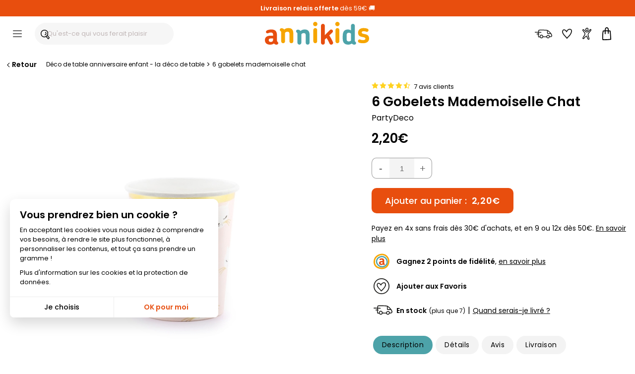

--- FILE ---
content_type: text/html; charset=ISO-8859-1
request_url: https://www.annikids.com/FR/article-APD00171/6-gobelets-mademoiselle-chat.html
body_size: 55439
content:
<!DOCTYPE html><html lang="fr"><head><meta http-equiv="X-UA-Compatible" content="IE=edge"><meta name="viewport" content="width=device-width, initial-scale=1"><meta charset="ISO-8859-1"><title>6 Gobelets Mademoiselle Chat pour l'anniversaire de votre enfant - Annikids</title><meta name="description" content="Lot de 6 gobelets Mademoiselle Chat rose à moustaches Or, à compléter avec la gamme de vaisselle, nappage, et accessoires de fête pour l&#39;anniversaire d&#39;une adorable chatounette. Commandez cet article à l'occasion du goûter d'anniversaire ou de la fête de votre enfant." /><meta name="keywords" content="gobelets, mademoiselle, chat, anniversaire, enfant, lot, rose, moustaches, or, compléter, gamme, vaisselle, nappage, accessoires, fête, l&#39;anniversaire, d&#39;une, adorable, chatounette., goûter, enfant." /><meta name="robots" content="index, follow" /><meta name="theme-color" content="#ffffff"><meta name="verify-v1" content="pbxOjmG0Kf7tEjA8hIJRBzbQGrtpZPEEdb32Vi+onLw=" /><meta name="google-site-verification" content="142l4-9jWCvySeaPxAy10Q98dNpOO-7TGtmpUl-wm3g" /><meta name="msvalidate.01" content="C8E56A90153BBCA19FDCD21B6C1AF3AD" /><meta name="ms.locale" content="fr-FR" /><script>var sequraConfigParams = { merchant: "annikids_sv_fr",assetKey: "XLnkrYOy3o",products: ["pp3"],scriptUri: "https://live.sequracdn.com/assets/sequra-checkout.min.js",decimalSeparator: ",",thousandSeparator: ".",locale: "fr-FR",currency: "EUR",rebranding: true,};(function(i, s, o, g, r, a, m) {i['SequraConfiguration'] = g;i['SequraOnLoad'] = [];i[r] = {};i[r][a] = function(callback) {i['SequraOnLoad'].push(callback);};(a = s.createElement(o)), (m = s.getElementsByTagName(o)[0]);a.async = 1;a.src = g.scriptUri;m.parentNode.insertBefore(a, m);})(window, document, 'script', sequraConfigParams, 'Sequra', 'onLoad'); </script><script type="text/javascript"> var HTTP_HOST_current='https://www.annikids.com/';  var idl_current='FR';  var msgEmpty="Vous devez renseigner votre mot de passe.";  var msgFilled="Le mot de passe doit comporter 8 caractères minimum dont au moins 1 chiffre et 1 lettre. Veuillez n'utiliser que des lettres, chiffres et caractères de ponctuation courants.";  var msgPattern="Veuillez n'utiliser que des lettres, chiffres et caractères de ponctuation courants."; var msgShort="Votre mot de passe n'est pas suffisamment fort, essayez de créer un mot de passe plus long."; var msgLonger="Votre mot de passe est trop long."; var mnmb="[base64]"; var mnfb="Filtres"; var mntb="Trier";</script><script type="text/javascript" src="https://www.annikids.com/min/b=js&amp;f=/jquery-latest.min.js,/jquery.touchSwipe.min.js,/nav.js,/jquery.iosslider.min.js,/slick.min.js&verjs=v251022" defer></script><link rel="stylesheet" type="text/css" href="https://www.annikids.com/min/b=styles&amp;f=/structure.css,/structure_button.css,/header.css,/onglet.css,/ak-structure.css,/footer.css,/rating-stars.css,/file_ariane.css,/divalerte.css,/divpanier.css,/fondya.css,/back.css,/base.css,/doofinder_fullscreen.css,/texte.css,/link.css,/global-v2.css,/grid-items.css,/filter_categorie.css,/produits_navigation.css,/fidelite.css,/menuIdentification.css,/item.css,/widgets_sp.css,/newsletter.css,/trigger_newsletter.css,/slick.css,/slick-theme.css,/blocks_products.css,/framework/lightbox/glightbox.css,/fiche_produit.css,/bts-template.css,/bts-template-col.css,/cookies.css,/delivery_simulator.css,/iosslider_carousel.css,/home.css,/liste-de-cadeaux_ak.css,/wishlists.css,/global-v6.css,/responsiveDesignWeb.css,/responsiveDesign_new.css,/responsive_v6.css,/structure_mobile.css,/structure_desktop.css&vercss=v251022" /><link rel="icon" href="https://www.annikids.com/favicon/favicon.ico" type="image/x-icon"><link rel="shortcut icon" href="https://www.annikids.com/favicon/favicon.ico" sizes="any" type="image/x-icon"><link rel="shortcut icon" href="https://www.annikids.com/favicon/tiny_logo_04.svg" type="image/svg+xml">

<script> window.dataLayer = window.dataLayer || [];  function gtag(){dataLayer.push(arguments);}  gtag('consent', 'default', {  'ad_storage': 'denied',  'ad_personalization': 'denied',  'ad_user_data': 'denied',  'analytics_storage': 'granted',  'wait_for_update': 500 });</script><script async src="https://www.googletagmanager.com/gtag/js?id=G-C8EM0LBS31"></script><script> window.dataLayer = window.dataLayer || [];  function gtag(){dataLayer.push(arguments);}  gtag('js', new Date());  gtag('config', 'G-C8EM0LBS31'); </script><script > !function (f,b,e,v,n,t,s){  if (f . fbq) return;  n = f . fbq = function () {  n . callMethod ? n . callMethod . apply(n, arguments) : n . queue . push(arguments)};  if (!f . _fbq) f . _fbq = n;  n . push = n;  n . loaded = !0;  n . version = '2.0';  n . queue = [];  t = b . createElement(e);  t . async = !0;  t . src = v;  s = b . getElementsByTagName(e)[0];  s . parentNode . insertBefore(t, s)}(window, document,'script','https://connect.facebook.net/en_US/fbevents.js');  fbq('consent', 'revoke');  fbq('init', '1752190681487210');  fbq('track', 'PageView'); </script ><link rel="canonical" href="https://www.annikids.com/FR/article-APD00171/6-gobelets-mademoiselle-chat.html" /><meta property="og:title" content="6 Gobelets Mademoiselle Chat" /><meta property="og:type" content="product" /><meta property="og:url" content="https://www.annikids.com/FR/article-APD00171/6-gobelets-mademoiselle-chat.html" /><meta property="og:image" content="https://www.annikids.com/img/APD00171/" /><meta property="og:description" content="Lot de 6 gobelets Mademoiselle Chat rose à moustaches Or, à compléter avec la gamme de vaisselle, nappage, et accessoires de fête pour l&#39;anniversaire d&#39;une adorable chatounette." /><meta property="og:locale" content="fr_FR" /><meta property="og:site_name" content="Annikids.com" /><meta property="og:price:amount" content="2.20" /><meta property="og:price:currency" content="EUR" /><script>(function (a, d, o, r, i, c, u, p, w, m) { m = d.getElementsByTagName(o)[0], a[c] = a[c] || {}, a[c].trigger = a[c].trigger || function () { (a[c].trigger.arg = a[c].trigger.arg || []).push(arguments)}, a[c].on = a[c].on || function () {(a[c].on.arg = a[c].on.arg || []).push(arguments)}, a[c].off = a[c].off || function () {(a[c].off.arg = a[c].off.arg || []).push(arguments) }, w = d.createElement(o), w.id = i, w.src = r, w.async = 1, w.setAttribute(p, u), m.parentNode.insertBefore(w, m), w = null} )(window, document, "script", "https://92304058.adoric-om.com/adoric.js", "Adoric_Script", "adoric","ad85439bea58657071f2999b04a2fc16", "data-key");</script></head><body><a name="0"></a><a name="TopSite"></a><div id="widget-spread-58873" class="widget-info"><ul><div class="sp-widgets-container-1538046055584 "><div class="sp-widget-61733 sp-widget-rwd sp-widget-rwd-mobile sp-widget-rwd-tablet sp-widget-rwd-pc"><div class="spWidgetHtmlClassic61733 sp-widget sp-w-html null sp-expanded sp-fit-xlarge" style="opacity: 1; background-color:#e84e0e;border-color:#ffffff;border-width:0px;border-style:solid;border-radius:0px;; "><div class="sp-w-html-inner"><div class="sp-w-html-content"><div class="sp-clearfix"><div class="sp-widgets-contenu"><p><a href="https://www.annikids.com/livraison.html" style="color:#ffffff;"><span style="color:#FFFFFF"><strong>Livraison relais&nbsp;offerte</strong> dès 59&euro; &#128666;</span></a></p></div></div></div></div></div></div></div><div class="sp-widgets-container-1538046055584  hidden "><div class="sp-widget-61733 sp-widget-rwd sp-widget-rwd-mobile sp-widget-rwd-tablet sp-widget-rwd-pc"><div class="spWidgetHtmlClassic61733 sp-widget sp-w-html null sp-expanded sp-fit-xlarge" style="opacity: 1; background-color:#e84e0e;border-color:#ffffff;border-width:0px;border-style:solid;border-radius:0px;; "><div class="sp-w-html-inner"><div class="sp-w-html-content"><div class="sp-clearfix"><div class="sp-widgets-contenu"><p><strong>&#129351;&nbsp;</strong><a href="https://blog.annikids.com/annikids-numero-un-2025/" target="_blank"><span style="color:#FFFFFF">Palmarès Capital 2025 : <strong>Annikids N&deg;1</strong></span></a></p></div></div></div></div></div></div></div><div class="sp-widgets-container-1538046055584  hidden "><div class="sp-widget-61733 sp-widget-rwd sp-widget-rwd-mobile sp-widget-rwd-tablet sp-widget-rwd-pc"><div class="spWidgetHtmlClassic61733 sp-widget sp-w-html null sp-expanded sp-fit-xlarge" style="opacity: 1; background-color:#e84e0e;border-color:#ffffff;border-width:0px;border-style:solid;border-radius:0px;; "><div class="sp-w-html-inner"><div class="sp-w-html-content"><div class="sp-clearfix"><div class="sp-widgets-contenu"><p><a href="https://www.trustedshops.fr/evaluation/info_XCA5210F7C96EFC60C09A1FEA19FE9660.html"><span style="color:#FFFFFF">&#11088;&#11088;&#11088;&#11088;&#11088; <strong>4,6/5</strong> (23&nbsp;000 avis&nbsp;clients)</span></a></p></div></div></div></div></div></div></div></ul></div><header id="headerMenu" ><div id="header" role="navigation"><div id="nav-main"><div id="nav-burger" title="Menu" class="header__burger"><div class="mobile-menu--trigger"><span></span><span></span><span></span><span></span></div></div><div class="header__search"><div id="header-search-box-wrap"><div id="header-search-box"><input type="text" class="search-input df-toggleInput" maxlength="256" placeholder="Qu'est-ce qui vous ferait plaisir ?" autocomplete="off" name="critere" id="keyword-search-field" ><span class="search-box__button-wrapper"><span class="search-box__button-wrapper-item"><div class="button-and-tooltip"><button type="submit" class="search-button search-box__button"><svg focusable="false" class="ev-svg-icon icon-search-submit" xmlns="http://www.w3.org/2000/svg" viewBox="0 0 58.73 61.19"><g id="navigation"><g><path d="M57.51,49.36c-3.88-4.54-7.79-9.05-11.68-13.58,2.04-3.64,3.24-7.75,3.27-11.99,0,0,0,0,0,0C50.03-6.12,5.49-8.26,.5,19.81c-2.69,12.92,5.66,26.61,18.92,28.88,5.45,1.24,10.84,.26,15.5-2.21,2.09,3.51,7.35,7.51,9.07,10.01,6.16,8.11,7.84,4.44,13.36-1.52,1.78-1.51,1.84-4.01,.16-5.62ZM5.29,21.34c.09-.83,.73-3.64,1.36-5.03-.07,.16-.08,.2-.07,.19,.55-1.32,1.3-2.59,2.12-3.77,.02-.03,.11-.15,.18-.24,.88-1.12,1.9-2.13,2.99-3.05,.06-.05,.61-.48,.14-.12,1.06-.91,3.79-2.37,4.39-2.61,1.9-.79,3.91-1.33,5.95-1.63,.86-.13,4.11-.28,5.69-.03,.05,0,.21,.03,.32,.04,3.58,.47,7.12,2.05,9.22,3.69,1.1,.87,2.1,1.87,2.98,2.97,.03,.04,.05,.07,.07,.09,.73,.99,1.34,2.06,1.87,3.17,.02,.03,.1,.22,.14,.33,1.12,2.85,1.54,5.29,1.44,8.45h0c-1.82,28.09-42.07,26.5-38.81-2.45Zm33.79,22.41s.02,.1,.02,.16c-.02-.02-.04-.04-.06-.06-.02-.01-.02-.02-.04-.03,.03-.02,.05-.04,.08-.06Zm-.06,.62c.04-.15,.07-.3,.08-.44,0,.12-.02,.26-.08,.44Zm.09-.46c0-.07,.01-.13,.02-.19,1.37-1.11,2.64-2.35,3.77-3.7,3.38,3.94,7.66,8.86,10.36,12.06-.95,.99-2.43,2.47-3.29,3.44-3.67-3.74-7.22-7.82-10.86-11.6Z"/><path d="M29.73,14.56c-.89,.89-1.04,2.67,0,3.54,1.25,1.07,1.63,1.6,2.34,3.06,.38,1.02,.68,2.3,.52,3.79-.14,.92-.4,1.61-.65,2.13-.25,.48-.54,.95-.86,1.38-.04,.05-.15,.18-.2,.24-.24,.28-.5,.54-.78,.79-.47,.44-1.29,.97-2.16,1.35-3.02,.44-2.89,5.59,1.01,4.92,4.11-1.36,7.53-4.85,8.41-9.17,1.4-3.82-2.49-15.35-7.63-12.01Z"/></g></g></svg></button></div></span></span></div></div></div><div class="header__logo"><a href="https://www.annikids.com/" id="navLogo" aria-label="Annikids"><span id="navLogoPrincipal"><svg id="annikids_logo" focusable="false" class="ev-svg-icon logo-annikids " width="80" height="100%" xmlns="http://www.w3.org/2000/svg" viewBox="0 0 442.85 97.21"><defs><style>.cls-logo-1{fill:#4da3a9;}.cls-logo-2{fill:#f6a500;}.cls-logo-3{fill:#e74e0f;}</style></defs><g id="Calque_1-2"><g><path class="cls-logo-3" id="logo_car-1" d="M48.67,97.21c-2.18,0-4.37-.49-6.43-1.7-1.33-.85-2.79-1.94-3.64-3.4-4.73,4.01-11.41,5.1-16.75,5.1-14.44,0-21.85-7.52-21.85-19.05v-.85c0-11.29,8.5-18.33,24.03-18.33h10.8v-2.31c0-7.04-1.82-11.04-9.22-11.04-3.88,0-6.43,.73-8.62,1.58-2.55,.85-4.13,1.82-6.31,1.82-3.76,0-6.31-2.79-6.31-6.19s3.04-5.95,7.04-7.52c5.1-2.06,11.41-2.67,15.54-2.67,17.6,0,24.27,7.77,24.27,25.97v20.27c0,4.13,1.34,5.22,3.16,6.8,1.21,1.09,2.31,2.55,2.31,4.85,0,4.73-3.4,6.68-8.01,6.68Zm-13.84-26.46h-8.86c-7.28,0-9.71,2.91-9.71,6.92v.85c0,4.49,2.91,7.16,9.1,7.16,5.58,0,9.47-3.16,9.47-9.59v-5.34Z"/><path class="cls-logo-2" id="logo_car-2" d="M112.38,91.15c-4.49,0-8.13-3.64-8.13-8.13v-31.56c0-4.98-1.34-9.47-8.5-9.47-4.49,0-8.01,1.94-10.19,4.98v36.05c0,4.49-3.64,8.13-8.13,8.13s-8.25-3.64-8.25-8.13V45.76c0-4.13-1.7-5.34-3.52-6.92-1.34-.97-2.31-2.55-2.31-4.73,0-4.73,3.4-6.8,8.13-6.8,2.55,0,5.34,.97,7.77,2.67,.97,.85,1.94,1.94,2.67,3.16,4.37-4.13,10.32-6.55,18.33-6.55,15.29,0,20.39,9.22,20.39,22.94v33.5c0,4.49-3.64,8.13-8.25,8.13Z"/><path class="cls-logo-1" id="logo_car-3" d="M181.56,97.21c-4.49,0-8.13-3.64-8.13-8.13v-31.56c0-4.98-1.34-9.47-8.5-9.47-4.49,0-8.01,1.94-10.19,4.98v36.05c0,4.49-3.64,8.13-8.13,8.13s-8.25-3.64-8.25-8.13V51.82c0-4.13-1.7-5.34-3.52-6.92-1.34-.97-2.31-2.55-2.31-4.73,0-4.73,3.4-6.8,8.13-6.8,2.55,0,5.34,.97,7.77,2.67,.97,.85,1.94,1.94,2.67,3.16,4.37-4.13,10.32-6.55,18.33-6.55,15.29,0,20.39,9.22,20.39,22.94v33.5c0,4.49-3.64,8.13-8.25,8.13Z"/><path class="cls-logo-2" id="logo_car-4" d="M213.96,18.57c-5.1,0-9.22-4.13-9.22-9.22s4.13-9.35,9.22-9.35,9.34,4.13,9.34,9.35-4.13,9.22-9.34,9.22Zm0,72.58c-4.37,0-8.13-3.64-8.13-8.13V34.83c0-4.49,3.76-8.25,8.13-8.25,4.61,0,8.25,3.76,8.25,8.25v48.18c0,4.49-3.64,8.13-8.25,8.13Z"/><path class="cls-logo-3" id="logo_car-5" d="M281.68,97.21c-2.91,0-5.71-1.46-7.04-4.98-3.52-8.01-7.77-16.26-12.5-23.55l-7.4,7.04v13.35c0,4.49-3.64,8.13-8.25,8.13-4.37,0-8.13-3.64-8.13-8.13V16.74c0-4.49,3.76-8.13,8.13-8.13,4.61,0,8.25,3.64,8.25,8.13V56.55l22.09-21.85c2.91-2.79,7.52-2.67,10.32,.24,2.79,2.91,2.79,7.52-.12,10.19l-13.47,12.86c5.83,8.62,11.29,18.33,15.66,28.4,2.55,6.19-2.55,10.8-7.52,10.8Z"/><path class="cls-logo-2" id="logo_car-6" d="M308.13,18.57c-5.1,0-9.22-4.13-9.22-9.22s4.13-9.35,9.22-9.35,9.35,4.13,9.35,9.35-4.13,9.22-9.35,9.22Zm0,72.58c-4.37,0-8.13-3.64-8.13-8.13V34.83c0-4.49,3.76-8.25,8.13-8.25,4.61,0,8.25,3.76,8.25,8.25v48.18c0,4.49-3.64,8.13-8.25,8.13Z"/><path class="cls-logo-1" id="logo_car-7" d="M379.25,97.21c-2.43,0-5.22-.85-7.65-2.67-.73-.61-1.46-1.34-2.06-2.18-4.25,3.03-9.95,4.85-15.41,4.85-15.9,0-23.42-9.1-23.42-25.97v-9.83c0-17.84,5.58-28.76,22.21-28.76,4.61,0,9.35,1.46,12.86,3.76V16.74c0-4.49,3.52-8.13,8.13-8.13s8.25,3.64,8.25,8.13v62.14c0,4.13,1.21,5.22,3.15,6.8,1.09,1.09,2.19,2.55,2.19,4.85,0,4.73-3.4,6.68-8.25,6.68Zm-13.47-46.97c-2.67-2.55-6.19-3.76-8.98-3.76-7.04,0-9.59,4.25-9.59,11.77v14.2c0,7.28,2.55,11.04,9.71,11.04,2.79,0,6.07-1.34,8.86-3.4v-29.86Z"/><path class="cls-logo-2" id="logo_car-8" d="M417.48,91.15c-8.74,0-13.35-1.09-17.6-2.55-3.52-1.21-4.98-5.34-4-8.74,1.33-4.01,5.46-5.58,8.98-4.37,3.52,1.34,6.43,2.31,12.74,2.31s9.71-2.31,9.71-5.95c0-6.19-8.62-5.95-16.87-8.13-7.4-1.82-14.44-5.58-14.44-17.48,0-12.99,10.56-19.66,22.7-19.66,7.77,0,12.38,1.09,16.99,2.67,3.76,1.34,5.46,4.98,4.37,8.62-1.09,3.52-4.85,5.58-8.5,4.49-4.61-1.58-7.77-2.43-11.89-2.43-5.71,0-8.25,2.43-8.25,5.22,0,5.58,6.92,5.83,14.93,7.65,8.01,1.7,16.51,5.1,16.51,18.33,0,14.44-12.38,20.03-25.37,20.03Z"/></g></g></svg><span>Tout pour l'anniversaire des enfants !</span></span></a></div><div class="header__icons"><div id="menuTopInfoLivraison"><a href="https://www.annikids.com/livraison.html" rel="nofollow" title="Livraison"><span class="btn__inner"><svg focusable="false" class="ev-svg-icon livraison-header" width="24" height="24" xmlns="http://www.w3.org/2000/svg" viewBox="0 0 109.19 54.72"><defs><style>.cls-lih-1{fill:#1d1d1b;}</style></defs><g id="top"><path class="cls-lih-1" d="M108.83,35.46c-.91-4.01-2.71-8.13-5.17-11.44-1.31-1.76-2.81-3.38-4.26-5.02-2.13-2.41-4.29-4.8-6.55-7.1-2.42-2.47-5.15-4.57-8.05-6.46-2.01-1.31-4.17-2.44-6.47-3.15-1.95-.61-4.02-.87-6.05-1.09-3.87-.42-7.77-.48-11.66-.67C53.25,.17,45.85-.08,38.45,.03c-3.06,.04-6.13,.12-9.17,.5-1.89,.23-4.46,.41-5.87,1.9-.73,.77-.98,2.12-1.23,3.14-.29,1.17-.52,2.36-.73,3.55-.29,1.68-.54,3.37-.76,5.07-6.13-.17-12.27-.25-18.41-.24-3.06,0-3.07,4.76,0,4.76,5.97-.02,11.94,.06,17.9,.23,0,.09-.02,.18-.03,.28-.16,1.82-.28,3.66-.36,5.5-2.32-.03-4.64,.12-6.96,.46-1.24,.18-2.02,1.81-1.66,2.92,.44,1.35,1.6,1.85,2.92,1.66,.07-.01,.13-.02,.18-.03,.08-.01,.17-.02,.25-.03,.31-.03,.62-.07,.93-.1,.53-.05,1.06-.09,1.6-.12,.88-.05,1.77-.06,2.65-.05,.01,4.13,.3,8.25,1.04,12.29,.29,1.6,.68,3.18,1.21,4.72,.13,.38,.33,.69,.57,.93,.38,.46,.96,.79,1.73,.81,2.6,.09,5.21,.13,7.81,.2,2.02,3.36,5.88,6.15,9.76,6.34,4.72,.23,8.59-3.15,10.33-7.31,6.92,.2,13.85,.17,20.77,.36,.42,1.19,1.08,2.34,2.01,3.38,4.48,4.99,12.97,4.43,16.87-.94,.7-.96,1.2-2.06,1.56-3.2,.96,.1,1.98,.06,2.91,.13,2.6,.19,5,.16,7.4-.99,1.94-.93,3.76-2.55,4.73-4.48,1.02-2.02,.91-4.05,.42-6.2Zm-9.26-9s.04,.05,.07,.08c.06,.07,.11,.16,.18,.22-.17-.17-.25-.26-.29-.29,.01,0,.03,0,.04-.01Zm-11.94-13.01c2.98,2.73,5.69,5.79,8.35,8.85-.15,.01-.29,.03-.44,.04-1.46,.11-2.92,.13-4.38,.12-2.74-.03-5.49-.17-8.21-.47-.22-.02-.44-.05-.66-.08-.17-2.29-.13-4.61-.13-6.9,0-1.87,.05-3.75,.02-5.63,1.96,1.2,3.84,2.59,5.45,4.07Zm-5.22,9.52s0-.09-.02-.13c.42,.68,.01,.28,.02,.13Zm-39.68,26.98c-.81,.09-1.51-.03-2.29-.31,0,0-.02,0-.03-.01-.05-.03-.38-.2-.42-.22-.33-.19-.65-.38-.97-.59-1.39-.94-2.54-2.18-3.3-3.68-1.65-5.29,4.18-11.18,9.32-7.76,2.2,1.47,3.75,4.32,3.13,6.98-.62,2.65-2.69,5.31-5.44,5.59Zm44.06-1.3c-1.31,.98-3.13,1.39-4.74,1.16-2.2-.32-4.06-1.83-4.75-3.83,.1-.59,0-1.23-.29-1.75,0-.24,.01-.48,.05-.73,.45-3.07,3.58-5.32,6.55-5.49,1.7-.1,3.26,.49,4.48,1.71,.58,.58,1.07,1.27,1.34,2.05,.21,.62,.18,1.24,.22,1.86-.26,.27-.46,.61-.57,1.06-.37,1.53-.98,3-2.28,3.97Zm17.5-9.39c-.53,1.27-1.81,2.24-3.03,2.78-1.65,.73-3.48,.44-5.22,.32-.45-.03-.91-.06-1.36-.06-.11,0-.23,0-.34,0-.03-.38-.09-.77-.16-1.14-.7-3.42-3.6-6.21-6.8-7.37-3.01-1.09-6.5-.49-9.25,1.03-3.19,1.77-5.21,4.88-5.68,8.18-6.49-.17-12.98-.15-19.47-.32-.46-7.79-9.47-14.34-16.89-9.4-3.37,2.25-5.58,6.27-5.46,10.31-1.53-.04-3.07-.08-4.6-.12-1.24-4.43-1.55-9.11-1.56-13.72,.14,.02,.31,.05,.34,.05,.62,.1,1.23,.21,1.84,.33,1.22,.24,2.63-.35,2.92-1.66,.27-1.18-.36-2.66-1.66-2.92-1.12-.22-2.23-.4-3.35-.53,.07-1.98,.17-3.96,.34-5.92,4.79,.17,9.58,.38,14.36,.67,3.06,.18,3.05-4.57,0-4.75-4.61-.28-9.22-.48-13.84-.65,.17-1.3,.36-2.58,.58-3.85,.28-1.59,.57-3.21,1.04-4.77,.05-.02,.1-.03,.16-.05,.31-.09,.63-.16,.94-.22,.21-.04,.42-.08,.63-.11,.08-.01,.36-.05,.48-.07,.13-.01,.49-.06,.55-.06,.23-.03,.46-.05,.69-.07,.58-.06,1.17-.1,1.76-.14,1.23-.08,2.46-.13,3.69-.17,5.87-.18,11.76-.05,17.63,.15,5.78,.2,11.62,.33,17.38,.84,2.19,.19,4.33,.51,6.37,1.19,.33,5.18-.26,10.41,.25,15.59,.12,1.25,.26,2.6,1.46,3.33,.63,.38,1.38,.47,2.1,.58,2.86,.41,5.75,.6,8.64,.68,3.16,.08,6.67,.21,9.74-.71,.06,.08,.37,.41,.47,.56,1.85,2.68,3.21,5.74,4.05,8.89,.31,1.18,.73,2.21,.26,3.34Z"/></g></svg><span class="btn__label">Livraison</span></span></a></div><div id="menuTopInfoWishlist"><a href="https://www.annikids.com/wishlist" rel="nofollow" title="Favoris"><span class="btn__inner"><svg focusable="false" class="ev-svg-icon favoris" width="24" height="100%" xmlns="http://www.w3.org/2000/svg" viewBox="0 0 55.49 54.38"><defs><style>.cls-fav-1{fill:#1d1d1b;}</style></defs><g id="top"><path class="cls-fav-1" d="M50.99,2.74C48.41,.82,44.74-.12,41.54,.01c-3.58,.15-6.83,1.7-9.62,3.86-2.69,2.08-4.95,4.67-6.88,7.46-2.34-2.67-5.09-5.07-8.19-6.63-2.47-1.24-5.18-1.93-7.93-1.33-2.86,.62-5.2,2.81-6.76,5.2-5.74,8.78,1.16,20.17,7.01,26.96,2.18,2.54,4.59,4.89,6.85,7.37,3.19,3.51,6.29,7.1,9.32,10.75,.83,1,2.7,.94,3.54,0,6.17-6.95,13.61-12.97,18.93-20.64,3.09-4.46,5.66-9.57,6.98-14.85,1.37-5.49,1.13-11.77-3.78-15.42Zm-8.34,28.89c-.04,.05-.04,.05,0,0h0Zm7.8-17.45c0,.11-.02,.22-.04,.34,0,0,0,0,0,.01,0,0,0,0,0,0-.04,.27-.09,.53-.14,.8-.12,.66-.28,1.31-.45,1.96-.71,2.65-1.49,4.53-2.61,6.8-1.01,2.04-2.15,4.03-3.42,5.92-.3,.45-.62,.89-.94,1.33-.08,.11-.14,.19-.18,.24-.26,.32-.51,.64-.77,.95-1.7,2.05-3.5,4-5.35,5.91-3.12,3.23-6.33,6.37-9.39,9.66-4.28-5.07-8.71-10.01-13.29-14.81-.4-.42-.8-.85-1.18-1.3-.22-.25-.43-.51-.65-.77-.11-.13-.21-.26-.32-.39-.03-.04-.23-.29-.32-.41-1.24-1.63-2.39-3.35-3.39-5.14-1.09-1.95-1.85-3.63-2.43-5.76-.52-1.93-.72-4.03-.27-5.82,.45-1.81,1.56-3.6,3.13-4.73,.79-.56,1.53-.81,2.16-.83,1.12-.04,1.68,.06,2.88,.51,1.91,.7,4.01,2.31,5.64,3.82,.84,.78,1.64,1.6,2.4,2.45,.34,.38,.67,.77,1,1.17,0,0,0,0,0,0-.1,.79,.07,1.54,.75,2.16,.92,.83,2.66,1.1,3.54,0,.38-.48,.6-.95,.71-1.44,.08-.15,.15-.3,.23-.44,.45-.81,.95-1.59,1.48-2.36,.8-1.16,1.1-1.56,2.03-2.63,.95-1.1,1.97-2.13,3.07-3.08,.92-.79,2.04-1.56,3.3-2.2,.87-.44,2.48-.97,3.35-1.06,1.51-.15,2.77,.03,4.21,.42,1.32,.36,1.82,.56,3.01,1.39,0,0,0,0,0,0,.1,.09,.21,.18,.31,.27,.18,.16,.34,.34,.5,.51,.09,.1,.14,.14,.18,.17,0,.01,.01,.04,.06,.1,.16,.25,.32,.49,.47,.75,.08,.14,.14,.29,.21,.43,.02,.06,.16,.43,.19,.51,.14,.45,.25,.92,.33,1.39,0,.07,.05,.44,.06,.56,.02,.25,.03,.5,.03,.75,0,.63-.03,1.25-.08,1.87Z"/></g></svg><span class="btn__label">Favoris</span></span></a></div><div id="menuTopInfoCompte"><a href="https://www.annikids.com/FR/mon-compte.html" rel="nofollow" title="Mon compte" onclick=" call_divContent('https://www.annikids.com/','ajax-my-account.php?typeListe=myaccount'); return false;" ><span class="btn__inner"><svg focusable="false" class="ev-svg-icon compte" width="24" height="100%" xmlns="http://www.w3.org/2000/svg" viewBox="0 0 59.03 81.47"><g id="Calque_1-2"><g><path d="M39.88,10.04c-.35-3.92-1.76-8.13-5.81-9.58-3.16-1.13-6.69-.09-9.32,1.83-2.87,2.1-5.02,5.4-5.1,9.04-.09,4.31,2.92,8.99,7.1,10.29,7.47,2.33,13.37-4.55,13.12-11.58Zm-8.44,7.06c-2.4,.87-4.6-.14-6-2.14-1.57-2.24-1.44-4.91,.17-7.1,1.28-1.74,3.55-3.31,5.8-3.23,2.8,.11,3.62,3.06,3.83,5.41,.1,2.79-.91,6.01-3.8,7.06Z"/><path d="M43.74,37.06c3.5-4.82,7.72-9.06,11.21-13.89,2.18-3.01,5.47-7.73,3.46-11.6-5.13-9.88-17.19,8.47-20.35,11.51-4.87,4.34-10.29,5.69-15.26,.96-3.37-3.2-6.09-7.05-9.56-10.14-2.51-2.24-5.78-4.48-9.3-3.38C1.16,11.4-.38,13.81,.08,16.67c.55,3.43,3.28,6.47,5.34,9.11,2.8,3.58,5.94,7.05,8.03,11.11,2.72,5.29-.13,10.16-2.88,14.86-2.65,4.52-5.66,8.88-7.85,13.66-1.31,2.87-2.98,6.83-.89,9.74,2.48,3.45,6.54,2.09,9.19-.29,4.12-3.71,6.72-8.85,10.77-12.67,.79-.75,3.37-3.57,4.66-3,.84,.37,1.29,2.63,1.55,3.39,.92,2.7,1.76,5.43,2.8,8.09,1.61,4.11,3.58,8.52,7.96,10.27,3.21,1.29,6.68,.27,7.59-3.32,.62-2.45-.18-4.99-.84-7.34-1.1-3.88-2.24-7.75-3.36-11.62-1.09-3.75-2.87-7.88-2.67-11.84,.18-3.65,2.18-6.88,4.26-9.75Zm-2.11,36.53c.17,.8,.75,2.83-.11,3.26-.74,.36-2.38-.97-2.87-1.43-1.64-1.53-2.55-3.96-3.35-5.99-1.53-3.89-2.33-8.27-4.25-11.99-4.8-9.25-15.34,4.29-18.36,8.25-1.36,1.78-2.64,3.67-4.25,5.23-1.48,1.43-3.27,2.45-2.73-.32,.8-4.1,3.84-8.18,5.97-11.69,3.97-6.53,9.97-14.44,6.73-22.37-2.85-6.98-8.95-11.85-12.67-18.28-.32-.55-1.5-2.24-1.1-2.91,.84-1.4,3.27,.21,4.06,.78,3.6,2.58,6.27,6.45,9.3,9.63,2.67,2.8,5.54,5.39,9.49,5.95,5.51,.78,9.89-1.81,13.86-5.35,2.99-2.88,5.35-6.34,8.19-9.37,.7-.74,3.1-3.7,4.26-3.43,1.41,.33-.13,2.95-.55,3.74-4.36,8.11-12.34,13.77-16.39,22.1-5.36,11.02,2.47,23.28,4.79,34.19Z"/></g></g></svg><span class="btn__label">Compte</span></span></a></div><div id="menuTopInfoPanier"><a href="https://www.annikids.com/FR/mon-panier.html" rel="nofollow" title="Mon panier"><span class="btn__inner"><svg focusable="false" class="ev-svg-icon basket" width="20" height="100%" xmlns="http://www.w3.org/2000/svg" viewBox="0 0 50.19 70.57"><g id="Calque_1-2"><g><path d="M2.7,19.59C1.1,26.98,.52,34.59,.22,42.13s-.26,15.01-.1,22.51c.07,3.21,5.07,3.22,5,0-.16-7.36-.2-14.74,.08-22.1,.28-7.24,.78-14.53,2.32-21.62,.68-3.14-4.14-4.48-4.82-1.33h0Z"/><path d="M3,70.23c14.37,.78,28.79,.21,43.06-1.71,1.34-.18,2.5-1.02,2.5-2.5,0-1.21-1.15-2.68-2.5-2.5-14.27,1.91-28.68,2.48-43.06,1.71-3.22-.17-3.21,4.83,0,5h0Z"/><path d="M7.43,22.48c11.85-.78,23.73-.66,35.56,.36,1.35,.12,2.5-1.23,2.5-2.5,0-1.45-1.15-2.38-2.5-2.5-11.83-1.01-23.71-1.13-35.56-.36-1.35,.09-2.5,1.09-2.5,2.5,0,1.28,1.15,2.59,2.5,2.5h0Z"/><path d="M41.81,20.48c1.66,13.32,2.64,26.81,3.24,40.22,.05,1.22,.1,2.44,.12,3.66,0,.39,0,.78,0,1.17s-.15,1.18,.03,.17c-.23,1.33,.36,2.69,1.75,3.08,1.21,.33,2.84-.41,3.08-1.75,.29-1.65,.15-3.37,.09-5.03-.11-2.95-.29-5.89-.48-8.84-.48-7.52-1.07-15.03-1.76-22.53-.31-3.39-.64-6.77-1.06-10.15-.17-1.34-1.03-2.5-2.5-2.5-1.22,0-2.67,1.15-2.5,2.5h0Z"/><path d="M19.01,35.35c-.34-2.98-.35-6.03-.37-9.02-.03-4.36,.11-9.41,.72-13.28,.15-.96,.33-1.92,.57-2.87,.11-.42,.22-.84,.36-1.26,.06-.19,.13-.38,.2-.58,.23-.67-.06,.07,.11-.28,.15-.31,.33-.59,.49-.89,.08-.15,.43-.54-.03,.01,.22-.26,.45-.52,.7-.75,.85-.82,1.88-1.34,3.05-1.46,1.84-.2,4.06,.99,5.3,2.78,1,1.45,1.38,3.81,1.55,5.82,.53,6.54-.34,13.1-.48,19.63-.07,3.22,4.93,3.22,5,0,.13-6.32,.93-12.65,.53-18.98-.18-2.83-.55-5.78-1.88-8.32-1.44-2.77-4.36-5.06-7.43-5.69-3.3-.68-6.58,.3-9.05,2.58-1.61,1.49-2.5,3.44-3.08,5.52-1.35,4.81-1.52,10.02-1.6,14.99-.06,3.99-.1,8.08,.35,12.05,.15,1.34,1.04,2.5,2.5,2.5,1.23,0,2.66-1.15,2.5-2.5h0Z"/></g></g></svg><span class="btn__label">Panier</span></span><span class="header__cart-count"><svg class="header__cart-counter cart-counter" width="25" height="100%" xmlns="http://www.w3.org/2000/svg" viewBox="0 0 70.44 63.82"><g><path d="M7.16,50.97C1.04,39.2,1.08,27.17,5,18.82,10.48,7.15,28.59-3.87,50,1.32c21.41,5.18,25.26,29.44,15,50-5.83,11.69-23.32,15.44-42.5,10-3.48,1.62-22.5,2.5-22.5,2.5,0,0,8.86-9.57,7.16-12.85Z"/></g> </svg><span id="cart-qty" class="header__cart-qty"></span></span></a><div class="clear"></div></div></div></div><div class="clear"></div></div><div class="clearfix" id="HeaderMenu-nav"><nav class="navPrimary"><ul class="clearfix" id="nav"><li class="primary" id="menuPRODUITS"  onmouseout="javascript:hide_swe('PRODUITS');"  onmouseover="javascript:show_swe('PRODUITS');" ><a class="ptop " href="https://www.annikids.com/produits-pour-anniversaire.html" >Tous les produits</a><ul class="globalSousMenu sousMenuDeroule masque positionLeft wFull" id="smenuPRODUITS" nb_scat="11" nb_column="8"><li class="RubSousMenu left"><ul class="NavSCover"><li class="mscat"><a href="https://www.annikids.com/deco-table-anniversaire.html"  class="biol"  title="&#129380; La déco de table" >&#129380; La déco de table</a><ul class="NavSCNover"><li class="menuFiltre"><a href="https://www.annikids.com/assiettes-anniversaire.html" class="txtfiltre" title="Assiettes d'anniversaire en carton">Assiettes</a></li><li class="menuFiltre"><a href="https://www.annikids.com/gobelets-anniversaire.html" class="txtfiltre" title="Gobelets d'anniversaire en carton">Gobelets</a></li><li class="menuFiltre"><a href="https://www.annikids.com/serviettes-anniversaire.html" class="txtfiltre" title="Serviettes d'anniversaire en papier">Serviettes</a></li><li class="menuFiltre"><a href="https://www.annikids.com/pailles-anniversaire.html" class="txtfiltre" title="Pailles d'anniversaire en papier">Pailles</a></li><li class="menuFiltre"><a href="https://www.annikids.com/couverts-anniversaire.html" class="txtfiltre" title="Couverts d'anniversaire">Couverts</a></li><li class="menuFiltre"><a href="https://www.annikids.com/confettis-anniversaire.html" class="txtfiltre" title="Confettis d'anniversaire">Confettis</a></li><li class="menuFiltre"><a href="https://www.annikids.com/nappes-anniversaire.html" class="txtfiltre" title="Nappes d'anniversaire">Nappes</a></li><li class="menuFiltre"><a href="https://www.annikids.com/chemins-de-table-anniversaire.html" class="txtfiltre" title="Chemins de table anniversaire">Chemins de table</a></li><li class="menuFiltre"><a href="https://www.annikids.com/marque-places-anniversaire.html" class="txtfiltre" title="Marque places & étiquettes">Marque-places</a></li><li class="menuFiltre"><a href="https://www.annikids.com/centres-de-table-anniversaire.html" class="txtfiltre" title="Centres de table anniversaire">Centres de table</a></li><li class="menuFiltre"><a href="https://www.annikids.com/sets-de-table-anniversaire.html" class="txtfiltre" title="Sets de table anniversaire">Sets de table</a></li></ul></li><li class="mscat"><a href="https://www.annikids.com/les-pinatas.html"  class="biol"  title="&#129412; Les pinatas" >&#129412; Les pinatas</a><ul class="NavSCNover"><li class="menuFiltre"><a href="https://www.annikids.com/pinatas-anniversaire-enfant.html" class="txtfiltre" title="Pinatas anniversaire">Pinatas anniversaire</a></li><li class="menuFiltre"><a href="https://www.annikids.com/accessoires-pour-pinatas-anniversaire.html" class="txtfiltre" title="Accessoires pinata anniversaire">Accessoires pour pinatas</a></li></ul></li></ul></li><li class="RubSousMenu left"><ul class="NavSCover"><li class="mscat"><a href="https://www.annikids.com/ballons-anniversaire.html"  class="biol"  title="&#127880; Les ballons" >&#127880; Les ballons</a><ul class="NavSCNover"><li class="menuFiltre"><a href="https://www.annikids.com/arches-de-ballons.html" class="txtfiltre" title="Arches de ballons anniversaire">Arches de ballons</a></li><li class="menuFiltre"><a href="https://www.annikids.com/ballons-baudruche-unis.html" class="txtfiltre" title="Ballons de couleurs">Ballons de couleurs</a></li><li class="menuFiltre"><a href="https://www.annikids.com/ballons-baudruche-imprimes.html" class="txtfiltre" title="Ballons d'anniversaire imprimés">Ballons imprimés</a></li><li class="menuFiltre"><a href="https://www.annikids.com/ballons-helium-a-forme.html" class="txtfiltre" title="Ballons hélium anniversaire">Ballons hélium à forme</a></li><li class="menuFiltre"><a href="https://www.annikids.com/ballons-chiffres-et-lettres.html" class="txtfiltre" title="Ballons anniversaire chiffres et lettres">Ballons chiffres et lettres</a></li><li class="menuFiltre"><a href="https://www.annikids.com/accessoires-ballons.html" class="txtfiltre" title="Accessoires ballons anniversaire">Accessoires ballons</a></li><li class="menuFiltre"><a href="https://www.annikids.com/configurateur-ballon/" class="txtfiltre" title="Configurateur d'arche">Configurateur d'arche</a></li></ul></li><li class="mscat"><a href="https://www.annikids.com/decoration-anniversaire-enfant.html"  class="biol"  title="&#127882; La décoration" >&#127882; La décoration</a><ul class="NavSCNover"><li class="menuFiltre"><a href="https://www.annikids.com/guirlandes-anniversaire.html" class="txtfiltre" title="Guirlandes & fanions anniversaire">Guirlandes & fanions</a></li><li class="menuFiltre"><a href="https://www.annikids.com/cotillons-serpentins.html" class="txtfiltre" title="Cotillons & serpentins">Cotillons & serpentins</a></li><li class="menuFiltre"><a href="https://www.annikids.com/suspensions.html" class="txtfiltre" title="Suspensions de fête">Suspensions</a></li><li class="menuFiltre"><a href="https://www.annikids.com/rosaces-et-decorations-papier.html" class="txtfiltre" title="Rosaces & décorations en papier">Rosaces & décorations papier</a></li><li class="menuFiltre"><a href="https://www.annikids.com/decorations-murales.html" class="txtfiltre" title="Décorations murales">Décorations murales</a></li><li class="menuFiltre"><a href="https://www.annikids.com/decorations-florales.html" class="txtfiltre" title="Décorations florales">Décorations florales</a></li></ul></li></ul></li><li class="RubSousMenu left"><ul class="NavSCover"><li class="mscat"><a href="https://www.annikids.com/jeux-et-activites-anniversaire.html"  class="biol"  title="&#127919; Les jeux & activités" >&#127919; Les jeux & activités</a><ul class="NavSCNover"><li class="menuFiltre"><a href="https://www.annikids.com/jeux-de-kermesse.html" class="txtfiltre" title="Jeux de kermesse anniversaire">Jeux de kermesse</a></li><li class="menuFiltre"><a href="https://www.annikids.com/jeux-de-societe-enfants.html" class="txtfiltre" title="Jeux de société">Jeux de société</a></li><li class="menuFiltre"><a href="https://www.annikids.com/jeux-exterieur-enfants.html" class="txtfiltre" title="Jeux d'extérieur">Jeux d'extérieur</a></li><li class="menuFiltre"><a href="https://www.annikids.com/jeux-creatifs-enfants.html" class="txtfiltre" title="Jeux créatifs">Jeux créatifs</a></li><li class="menuFiltre"><a href="https://www.annikids.com/puzzles-enfants.html" class="txtfiltre" title="Puzzles">Puzzles</a></li></ul></li><li class="mscat"><a href="https://www.annikids.com/la-papeterie.html"  class="biol"  title="&#9999;&#65039; La papeterie" >&#9999;&#65039; La papeterie</a><ul class="NavSCNover"><li class="menuFiltre"><a href="https://www.annikids.com/invitations-anniversaire.html" class="txtfiltre" title="Invitations d'anniversaire enfant">Invitations d'anniversaire</a></li><li class="menuFiltre"><a href="https://www.annikids.com/invitations-personnalisees.html" class="txtfiltre" title="Invitations personnalisées">Invitations personnalisées</a></li><li class="menuFiltre"><a href="https://www.annikids.com/carterie-creative.html" class="txtfiltre" title="Carterie créative">Carterie créative</a></li><li class="menuFiltre"><a href="https://www.annikids.com/enveloppes.html" class="txtfiltre" title="Enveloppes">Enveloppes</a></li><li class="menuFiltre"><a href="https://www.annikids.com/coloriage.html" class="txtfiltre" title="Coloriage">Coloriage</a></li><li class="menuFiltre"><a href="https://www.annikids.com/rubans-et-ficelles.html" class="txtfiltre" title="Rubans & ficelles">Rubans & ficelles</a></li><li class="menuFiltre"><a href="https://www.annikids.com/emballages-cadeaux.html" class="txtfiltre" title="Emballages cadeaux">Emballages cadeaux</a></li><li class="menuFiltre"><a href="https://www.annikids.com/gourdes-et-lunch-box.html" class="txtfiltre" title="Gourdes et Lunch box">Gourdes et lunch box</a></li></ul></li></ul></li><li class="RubSousMenu left"><ul class="NavSCover"><li class="mscat"><a href="https://www.annikids.com/gateaux.html"  class="biol"  title="&#127874; Le gâteau" >&#127874; Le gâteau</a><ul class="NavSCNover"><li class="menuFiltre"><a href="https://www.annikids.com/gateaux-anniversaire.html" class="txtfiltre" title="Gâteaux anniversaire enfant">Gâteaux d'anniversaire</a></li><li class="menuFiltre"><a href="https://www.annikids.com/kits-gateaux-faciles.html" class="txtfiltre" title="Kits pour gâteaux faciles">Kits gâteaux faciles</a></li><li class="menuFiltre"><a href="https://www.annikids.com/brownies-anniversaire.html" class="txtfiltre" title="Les Brownies d'Anniversaire">Brownies</a></li><li class="menuFiltre"><a href="https://www.annikids.com/cupcakes-anniversaire.html" class="txtfiltre" title="Cupcakes d'anniversaire">Cupcakes</a></li><li class="menuFiltre"><a href="https://www.annikids.com/biscuits-personnalises.html" class="txtfiltre" title="Des biscuits à personnaliser">Biscuits</a></li><li class="menuFiltre sectionItems "><a href="https://www.annikids.com/genoises-gateaux.html" class="txtfiltre" title="Génoises pour gâteaux d'anniversaire">Génoises</a></li><li class="menuFiltre"><a href="https://www.annikids.com/disques-et-contours-de-gateaux.html" class="txtfiltre" title="Disques décors pour gâteaux">Disques & contours gâteaux</a></li><li class="menuFiltre"><a href="https://www.annikids.com/pates-a-sucre-et-pates-d-amande.html" class="txtfiltre" title="Pâtes à sucre & pâtes d'amande">Pâtes à sucre & pâtes d'amande</a></li><li class="menuFiltre"><a href="https://www.annikids.com/ingredients-et-colorants-pour-gateaux.html" class="txtfiltre" title="Ingrédients & colorants">Ingrédients & colorants</a></li><li class="menuFiltre sectionItems "><a href="https://www.annikids.com/decors-de-gateaux.html" class="txtfiltre" title="Sujets et décors pour embellir son gâteau">Décors de gâteaux</a></li><li class="menuFiltre"><a href="https://www.annikids.com/bougies-anniversaire.html" class="txtfiltre" title="Bougie Anniversaire Originale">Bougies d'anniversaire</a></li><li class="menuFiltre"><a href="https://www.annikids.com/accessoires-ustensiles-patisserie.html" class="txtfiltre" title="Accessoires de pâtisserie">Accessoires & ustensiles</a></li><li class="menuFiltre"><a href="https://www.annikids.com/moules-et-emporte-pieces.html" class="txtfiltre" title="Emporte-pièces, Moules à gâteaux et Pochoirs">Moules, emporte-pièces & pochoirs</a></li><li class="menuFiltre"><a href="https://www.annikids.com/caissettes-toppers-cupcakes.html" class="txtfiltre" title="Caissettes & pics à cupcakes">Caissettes & pics à cupcakes</a></li><li class="menuFiltre sectionItems "><a href="https://www.annikids.com/presentoirs-et-boites-gateaux.html" class="txtfiltre" title="Présentoirs à gâteaux">Présentoirs, plateaux & boîtes</a></li></ul></li></ul></li><li class="RubSousMenu left"><ul class="NavSCover"><li class="mscat"><a href="https://www.annikids.com/confiseries-gouter-anniversaire.html"  class="biol"  title="&#127853; Les confiseries" >&#127853; Les confiseries</a><ul class="NavSCNover"><li class="menuFiltre"><a href="https://www.annikids.com/bonbons-anniversaire-enfant.html" class="txtfiltre" title="Bonbons anniversaire">Bonbons</a></li><li class="menuFiltre"><a href="https://www.annikids.com/chocolats-confiseries.html" class="txtfiltre" title="Chocolats">Chocolats</a></li><li class="menuFiltre"><a href="https://www.annikids.com/pots-sachets-confiseries.html" class="txtfiltre" title="Pots & sachets à confiseries">Pots & sachets à confiseries</a></li></ul></li></ul></li><li class="RubSousMenu left"><ul class="NavSCover"><li class="mscat"><a href="https://www.annikids.com/deguisements.html"  class="biol"  title="&#129464; Les déguisements" >&#129464; Les déguisements</a><ul class="NavSCNover"><li class="menuFiltre"><a href="https://www.annikids.com/deguisements-enfants.html" class="txtfiltre" title="Déguisements pour enfants">Déguisements</a></li><li class="menuFiltre"><a href="https://www.annikids.com/accessoires-deguisements-enfants.html" class="txtfiltre" title="Accessoires de déguisements">Accessoires & photobooth</a></li><li class="menuFiltre"><a href="https://www.annikids.com/maquillage-enfants.html" class="txtfiltre" title="Maquillage pour enfants">Maquillage</a></li><li class="menuFiltre"><a href="https://www.annikids.com/tatouages-temporaires-enfants.html" class="txtfiltre" title="Tatouages temporaires enfants">Tatouages temporaires</a></li></ul></li></ul></li><li class="RubSousMenu left"><ul class="NavSCover"><li class="mscat"><a href="https://www.annikids.com/cadeaux.html"  class="biol"  title="&#127873; Les cadeaux" >&#127873; Les cadeaux</a><ul class="NavSCNover"><li class="menuFiltre"><a href="https://www.annikids.com/petits-cadeaux.html" class="txtfiltre" title="Tous les cadeaux">Petits cadeaux</a></li><li class="menuFiltre"><a href="https://www.annikids.com/pochettes-et-sacs-cadeaux.html" class="txtfiltre" title="Pochettes et sacs cadeaux">Pochettes et sacs cadeaux</a></li><li class="menuFiltre"><a href="https://www.annikids.com/cadeaux-anniversaire-enfant.html" class="txtfiltre" title="Cadeaux d'anniversaire">Cadeaux d'anniversaire</a></li></ul></li></ul></li><li class="RubSousMenu left"><ul class="NavSCover"><li class="mscat"><a href="https://www.annikids.com/eco-friendly.html"  class="biol"  title="&#127811; Eco Friendly Party" >&#127811; Eco Friendly Party</a><ul class="NavSCNover"><li class="menuFiltre"><a href="https://www.annikids.com/deco-table-eco-friendly.html" class="txtfiltre" title="Déco de table éco-responsable">Table eco-friendly</a></li><li class="menuFiltre"><a href="https://www.annikids.com/decoration-eco-friendly.html" class="txtfiltre" title="Déco anniversaire éco-responsable">Décoration eco-friendly</a></li><li class="menuFiltre"><a href="https://www.annikids.com/jeux-et-cadeaux-eco-friendly.html" class="txtfiltre" title="Jeux et Activités  Eco-Responsables">Jeux & cadeaux eco-friendly</a></li></ul></li></ul></li></ul></li><li class="primary" id="menuBO"  onmouseout="javascript:hide_swe('BO');"  onmouseover="javascript:show_swe('BO');" ><a class="ptop " href="https://www.annikids.com/FR/P-BO/themes-de-fetes.html" >Thèmes de fêtes</a><ul class="globalSousMenu sousMenuDeroule masque positionLeft" id="smenuBO" nb_scat="7" nb_column="4"><li class="RubSousMenu left"><ul class="NavSCover"><li class="mscat"><a href="https://www.annikids.com/FR/P-BO-btall/tous-les-themes.html"  title="Tous les thèmes" >Tous les thèmes</a><ul class="NavSCFover"><li class="menuFiltre"><a href="https://www.annikids.com/FR/P-BO-btall/tous-les-themes.html?filtres=0-a-2-ans" class="txtfiltre" title="Moins de 3 ans">Moins de 3 ans</a></li><li class="menuFiltre"><a href="https://www.annikids.com/FR/P-BO-btall/tous-les-themes.html?filtres=3-a-4-ans" class="txtfiltre" title="De 3 à 4 ans">De 3 à 4 ans</a></li><li class="menuFiltre"><a href="https://www.annikids.com/FR/P-BO-btall/tous-les-themes.html?filtres=5-a-6-ans" class="txtfiltre" title="De 5 à 6 ans">De 5 à 6 ans</a></li><li class="menuFiltre"><a href="https://www.annikids.com/FR/P-BO-btall/tous-les-themes.html?filtres=7-a-9-ans" class="txtfiltre" title="De 7 à 9 ans">De 7 à 9 ans</a></li><li class="menuFiltre"><a href="https://www.annikids.com/FR/P-BO-btall/tous-les-themes.html?filtres=li-pat-patrouille" class="txtfiltre" title="Pat'Patrouille">Pat'patrouille</a></li><li class="menuFiltre"><a href="https://www.annikids.com/FR/P-BO-btall/tous-les-themes.html?filtres=theme-pirates" class="txtfiltre" title="Pirates">Pirates</a></li><li class="menuFiltre"><a href="https://www.annikids.com/FR/P-BO-btall/tous-les-themes.html?filtres=theme-princesses" class="txtfiltre" title="Princesses et fées">Princesses et fées</a></li><li class="menuFiltre"><a href="https://www.annikids.com/FR/P-BO-btall/tous-les-themes.html?filtres=spiderman" class="txtfiltre" title="Spiderman">Spiderman</a></li><li class="menuFiltre"><a href="https://www.annikids.com/FR/P-BO-btall/tous-les-themes.html?filtres=li-pokemon" class="txtfiltre" title="Pokémon">Pokémon</a></li><li class="menuFiltre"><a href="https://www.annikids.com/FR/P-BO-btall/tous-les-themes.html?filtres=les-chevaux-licorne" class="txtfiltre" title="Cheval, Licorne">Cheval, licorne</a></li><li class="menuFiltre"><a href="https://www.annikids.com/FR/P-BO-btall/tous-les-themes.html?filtres=th-astronaute-et-robot" class="txtfiltre" title="Espace, astronaute et robot">Espace, astronaute et robot</a></li><li class="menuFiltre"><a href="https://www.annikids.com/FR/P-BO-btall/tous-les-themes.html?filtres=dinosaures" class="txtfiltre" title="Dinosaures">Dinosaures</a></li><li class="menuFiltre"><a href="https://www.annikids.com/FR/P-BO-btall/tous-les-themes.html?filtres=theme-foot" class="txtfiltre" title="Foot">Foot</a></li><li class="menuFiltre"><a href="https://www.annikids.com/FR/P-BO-btall/tous-les-themes.html?filtres=li-harry-potter" class="txtfiltre" title="Harry potter">Harry potter</a></li></ul></li></ul></li><li class="RubSousMenu left"><ul class="NavSCover"><li class="mscat"><a href="https://www.annikids.com/FR/P-BO-btf/pour-les-filles.html"  title="Anniversaire fille" >Anniversaire fille</a></li><li class="mscat"><a href="https://www.annikids.com/FR/P-BO-btg/pour-les-garcons.html"  title="Anniversaire garçon" >Anniversaire garçon</a></li><li class="mscat"><a href="https://www.annikids.com/FR/P-BO-btm/themes-mixtes.html"  title="Thèmes mixtes" >Thèmes mixtes</a></li><li class="mscat"><a href="https://www.annikids.com/FR/P-BO-TABBS/baby-shower.html"  title="Baby shower" >Baby shower</a></li></ul></li><li class="RubSousMenu left"><ul class="NavSCover"><li class="mscat"><a href="https://www.annikids.com/les-fetes-saisonnieres.html"  class="biol"  title="Fêtes de saison" >Fêtes de saison</a><ul class="NavSCNover"><li class="menuFiltre"><a href="https://www.annikids.com/carnaval.html" class="txtfiltre" title="Carnaval">Carnaval</a></li><li class="menuFiltre"><a href="https://www.annikids.com/fete-de-printemps.html" class="txtfiltre" title="Printemps">Printemps</a></li><li class="menuFiltre"><a href="https://www.annikids.com/FR/C-SPAQ/paques.html" class="txtfiltre" title="Pâques">Pâques</a></li><li class="menuFiltre"><a href="https://www.annikids.com/fete-des-meres-et-fete-des-peres.html" class="txtfiltre" title="Fêtes des mères et des pères">Fêtes des mères et des pères</a></li><li class="menuFiltre"><a href="https://www.annikids.com/fetes-d-ete.html" class="txtfiltre" title="Eté">Eté</a></li><li class="menuFiltre"><a href="https://www.annikids.com/accessoires-rentree-scolaire.html" class="txtfiltre" title="Rentrée scolaire">Rentrée scolaire</a></li><li class="menuFiltre"><a href="https://www.annikids.com/fete-d-automne.html" class="txtfiltre" title="Automne">Automne</a></li><li class="menuFiltre"><a href="https://www.annikids.com/halloween.html" class="txtfiltre" title="Halloween">Halloween</a></li><li class="menuFiltre"><a href="https://www.annikids.com/noel.html" class="txtfiltre" title="Noël">Noël</a></li><li class="menuFiltre"><a href="https://www.annikids.com/decoration-de-saint-valentin.html" class="txtfiltre" title="Saint-Valentin">Saint-valentin</a></li><li class="menuFiltre"><a href="https://www.annikids.com/bapteme-communion.html" class="txtfiltre" title="Baptême & Communion">Baptême & communion</a></li></ul></li></ul></li><li class="RubSousMenu left col-count-2-4"><ul class="NavSCover"><li class="mscat"><a href="https://www.annikids.com/FR/C-UNIVERS/les-univers.html"  class="biol"  title="Les Univers" >Les Univers</a><ul class="NavSCNover column-count-2 "><li class="menuFiltre"><a href="https://www.annikids.com/FR/C-UNIVERS-AAUT/ambiance-d-automne.html" class="txtfiltre" title="Ambiance d'Automne">Ambiance d'automne</a></li><li class="menuFiltre"><a href="https://www.annikids.com/FR/C-UNIVERS-NATUR/animaux-et-nature.html" class="txtfiltre" title="Anniversaire Animaux et Nature">Animaux et nature</a></li><li class="menuFiltre"><a href="https://www.annikids.com/FR/C-UNIVERS-BEBE/bebe-et-baby-shower.html" class="txtfiltre" title="Bébé et Baby Shower">Bébé et baby shower</a></li><li class="menuFiltre"><a href="https://www.annikids.com/FR/C-UNIVERS-CALAVE/calavera.html" class="txtfiltre" title="Calavera">Calavera</a></li><li class="menuFiltre"><a href="https://www.annikids.com/FR/C-UNIVERS-CARS/cars.html" class="txtfiltre" title="Anniversaire Cars">Cars</a></li><li class="menuFiltre"><a href="https://www.annikids.com/FR/C-UNIVERS-CHEVA/cheval-et-licorne.html" class="txtfiltre" title="Anniversaire Cheval et Licorne">Cheval et licorne</a></li><li class="menuFiltre"><a href="https://www.annikids.com/FR/C-UNIVERS-DRAGO/chevalier-et-dragon.html" class="txtfiltre" title="Anniversaire Chevalier et Dragon">Chevalier et dragon</a></li><li class="menuFiltre"><a href="https://www.annikids.com/FR/C-UNIVERS-CHIC/chic-et-tendance.html" class="txtfiltre" title="Anniversaire Chic et Tendance">Chic et tendance</a></li><li class="menuFiltre"><a href="https://www.annikids.com/FR/C-UNIVERS-INDIE/cowboy-et-indien.html" class="txtfiltre" title="Anniversaire Cowboy et Indien">Cowboy et indien</a></li><li class="menuFiltre"><a href="https://www.annikids.com/FR/C-UNIVERS-CLOWN/cirque-et-clown.html" class="txtfiltre" title="Anniversaire Cirque et Clown">Cirque et clown</a></li><li class="menuFiltre"><a href="https://www.annikids.com/FR/C-UNIVERS-DINO/dinosaure.html" class="txtfiltre" title="Anniversaire thème Dinosaure">Dinosaure</a></li><li class="menuFiltre"><a href="https://www.annikids.com/FR/C-UNIVERS-ESPAC/espace-et-robot.html" class="txtfiltre" title="Anniversaire Espace et Robot">Espace et robot</a></li><li class="menuFiltre"><a href="https://www.annikids.com/FR/C-UNIVERS-FERME/ferme-et-tracteur.html" class="txtfiltre" title="Anniversaire Ferme et Tracteur">Ferme et tracteur</a></li><li class="menuFiltre"><a href="https://www.annikids.com/FR/C-UNIVERS-FOOT/foot.html" class="txtfiltre" title="Anniversaire Foot">Foot</a></li><li class="menuFiltre"><a href="https://www.annikids.com/FR/C-UNIVERS-GOURM/gourmand.html" class="txtfiltre" title="Anniversaire Gourmand">Gourmand</a></li><li class="menuFiltre"><a href="https://www.annikids.com/halloween.html" class="txtfiltre" title="Anniversaire Halloween">Halloween</a></li><li class="menuFiltre"><a href="https://www.annikids.com/anniversaire-harry-potter.html" class="txtfiltre" title="Anniversaire Harry Potter">Harry potter</a></li><li class="menuFiltre"><a href="https://www.annikids.com/FR/C-UNIVERS-JUNGL/jungle-et-savane.html" class="txtfiltre" title="Anniversaire Jungle et Savane">Jungle et savane</a></li><li class="menuFiltre"><a href="https://www.annikids.com/anniversaire-koh-lanta.html" class="txtfiltre" title="Anniversaire Koh-Lanta">Koh-lanta</a></li><li class="menuFiltre"><a href="https://www.annikids.com/anniversaire-mario.html" class="txtfiltre" title="Anniversaire Mario">Mario</a></li><li class="menuFiltre"><a href="https://www.annikids.com/FR/C-UNIVERS-MER/mer-et-ocean.html" class="txtfiltre" title="Anniversaire Mer et Océan">Mer et océan</a></li><li class="menuFiltre"><a href="https://www.annikids.com/FR/C-UNIVERS-METIE/metier.html" class="txtfiltre" title="Anniversaire Métier">Métier</a></li><li class="menuFiltre"><a href="https://www.annikids.com/FR/C-UNIVERS-MINI/minnie.html" class="txtfiltre" title="Anniversaire Minnie">Minnie</a></li><li class="menuFiltre"><a href="https://www.annikids.com/FR/C-UNIVERS-MICKE/mickey.html" class="txtfiltre" title="Anniversaire Mickey">Mickey</a></li><li class="menuFiltre"><a href="https://www.annikids.com/FR/C-UNIVERS-MUSIQ/musique.html" class="txtfiltre" title="Anniversaire Musique">Musique</a></li><li class="menuFiltre"><a href="https://www.annikids.com/noel.html" class="txtfiltre" title="Univers de Noël avec les enfants">Noël</a></li><li class="menuFiltre"><a href="https://www.annikids.com/olympiades.html" class="txtfiltre" title="Anniversaire Olympiades">Olympiades</a></li><li class="menuFiltre"><a href="https://www.annikids.com/FR/C-SPAQ/paques.html" class="txtfiltre" title="Univers de Pâques">Pâques</a></li><li class="menuFiltre"><a href="https://www.annikids.com/anniversaire-pat-patrouille.html" class="txtfiltre" title="Anniversaire Pat' Patrouille">Pat' patrouille</a></li><li class="menuFiltre"><a href="https://www.annikids.com/FR/C-UNIVERS-PIRAT/pirate.html" class="txtfiltre" title="Anniversaire Pirates">Pirate</a></li><li class="menuFiltre"><a href="https://www.annikids.com/anniversaire-pokemon.html" class="txtfiltre" title="Anniversaire Pokémon &#9889;">Pokémon</a></li><li class="menuFiltre"><a href="https://www.annikids.com/FR/C-UNIVERS-PRINC/princesse-et-fee.html" class="txtfiltre" title="Anniversaire Princesse et fée">Princesse et fée</a></li><li class="menuFiltre"><a href="https://www.annikids.com/FR/C-UNIVERS-RDN/reine-des-neiges.html" class="txtfiltre" title="Anniversaire La Reine des Neiges">Reine des neiges</a></li><li class="menuFiltre"><a href="https://www.annikids.com/FR/C-UNIVERS-SPIDE/spider-man.html" class="txtfiltre" title="Anniversaire Spider-Man">Spider-man</a></li><li class="menuFiltre"><a href="https://www.annikids.com/FR/C-UNIVERS-SPORT/sport-et-danse.html" class="txtfiltre" title="Anniversaire Sport et Danse">Sport et danse</a></li><li class="menuFiltre"><a href="https://www.annikids.com/FR/C-UNIVERS-STARW/star-wars.html" class="txtfiltre" title="Anniversaire Star Wars">Star wars</a></li><li class="menuFiltre"><a href="https://www.annikids.com/anniversaire-stitch.html" class="txtfiltre" title="Anniversaire Stitch">Stitch</a></li><li class="menuFiltre"><a href="https://www.annikids.com/FR/C-UNIVERS-HEROS/super-heros.html" class="txtfiltre" title="Anniversaire Super-héros">Super-héros</a></li><li class="menuFiltre"><a href="https://www.annikids.com/FR/C-UNIVERS-VACAN/tropical.html" class="txtfiltre" title="Univers Tropical">Tropical</a></li><li class="menuFiltre"><a href="https://www.annikids.com/FR/C-UNIVERS-VEHIC/vehicule.html" class="txtfiltre" title="Anniversaire Véhicule">Véhicule</a></li></ul></li></ul></li></ul></li><li class="primary" id="menuPSN"  onmouseout="javascript:hide_swe('PSN');"  onmouseover="javascript:show_swe('PSN');" ><a class="ptop " href="https://www.annikids.com/anniversaire-personnalise-enfant.html" >Produits personnalisés</a><ul class="globalSousMenu sousMenuDeroule masque positionLeft" id="smenuPSN" nb_scat="21" nb_column="3"><li class="RubSousMenu left"><ul class="NavSCover"><li class="mscat"><a href="https://www.annikids.com/badges-personnalises.html"  title="Badges" >Badges</a></li><li class="mscat"><a href="https://www.annikids.com/ballons-helium-personnalises.html"  title="Ballons hélium" >Ballons hélium</a></li><li class="mscat"><a href="https://www.annikids.com/bannieres-personnalisees.html"  title="Bannières" >Bannières</a></li><li class="mscat"><a href="https://www.annikids.com/etiquettes.html"  title="Etiquettes" >Etiquettes</a></li><li class="mscat"><a href="https://www.annikids.com/gobelets-personnalises.html"  title="Gobelets" >Gobelets</a></li><li class="mscat"><a href="https://www.annikids.com/invitations-personnalisees.html"  title="Invitations" >Invitations</a></li><li class="mscat"><a href="https://www.annikids.com/tatouages-personnalises.html"  title="Tatouages" >Tatouages</a></li></ul></li><li class="RubSousMenu left"><ul class="NavSCover"><li class="mscat"><a href="https://www.annikids.com/brownies-anniversaire.html?filtre=ga-personnalisable"  title="Brownies" >Brownies</a></li><li class="mscat"><a href="https://www.annikids.com/cupcakes-anniversaire.html?filtre=ga-personnalisable"  title="Cupcakes" >Cupcakes</a></li><li class="mscat"><a href="https://www.annikids.com/contours-de-gateaux-personnalises.html"  title="Contours de gâteaux" >Contours de gâteaux</a></li><li class="mscat"><a href="https://www.annikids.com/disques-cupcakes-personnalises.html"  title="Disques cupcakes" >Disques cupcakes</a></li><li class="mscat"><a href="https://www.annikids.com/gateaux-anniversaire.html?filtre=ga-personnalisable"  title="Gâteaux" >Gâteaux</a></li><li class="mscat"><a href="https://www.annikids.com/biscuits-personnalises.html"  title="Biscuits" >Biscuits</a></li><li class="mscat"><a href="https://www.annikids.com/guimauves-personnalisees.html"  title="Guimauves" >Guimauves</a></li><li class="mscat"><a href="https://www.annikids.com/chocolat.html"  title="Chocolat" >Chocolat</a></li><li class="mscat"><a href="https://www.annikids.com/fotocroc-disques-gateaux-personnalises.html"  title="Fotocroc® (disques personnalisés)" >Fotocroc® (disques personnalisés)</a></li></ul></li><li class="RubSousMenu left"><ul class="NavSCover"><li class="mscat"><a href="https://www.annikids.com/gourdes-mugs-personnalises.html"  title="Gourdes & Mugs" >Gourdes & Mugs</a></li><li class="mscat"><a href="https://www.annikids.com/bodies-bebe-personnalises.html"  title="Bodies bébé" >Bodies bébé</a></li><li class="mscat"><a href="https://www.annikids.com/sacs-et-tote-bags-personnalises.html"  title="Sacs & tote bags" >Sacs & tote bags</a></li><li class="mscat"><a href="https://www.annikids.com/tabliers-enfants-personnalises.html"  title="Tabliers" >Tabliers</a></li><li class="mscat"><a href="https://www.annikids.com/t-shirts-enfants-personnalises.html"  title="T-shirts" >T-shirts</a></li></ul></li></ul></li><li class="rouge"  ><a class="ptop  linkAccessDirect " href="https://www.annikids.com/decoration-de-saint-valentin.html" >Saint-Valentin</a></li><li class="primary"  ><a class="ptop  linkAccessDirect " href="https://www.annikids.com/nos-nouveautes.html" >&#127881; Nouveautés</a></li><li class="primary" id="menuPROMO"  onmouseout="javascript:hide_swe('PROMO');"  onmouseover="javascript:show_swe('PROMO');" ><a class="ptop " href="https://www.annikids.com/bonnes-affaires.html" >&#127873; Soldes</a><ul class="globalSousMenu sousMenuDeroule masque positionLeft" id="smenuPROMO" nb_scat="2" nb_column="1"><li class="RubSousMenu left"><ul class="NavSCover"><li class="mscat"><a href="https://www.annikids.com/bons-plans-et-promotions.html"  title="Toutes les promos" >Toutes les promos</a></li><li class="mscat"><a href="https://www.annikids.com/produits-a-1-euro.html"  title="Produits à 1€" >Produits à 1€</a></li></ul></li></ul></li></ul></nav></div></header><div class="clearing"></div><div id="repere"></div><div id="divContent"></div><section id="contenu" data-role="page" ><noscript><p class="nonjsAlert">Bienvenue chez Annikids.com Pour utiliser de nombreuses fonctionnalités du site vous avez besoin de javascript.<br>Si vous l'avez déshabilité, veuillez l'activer à nouveau à l'aide des paramètres de votre navigateur.</p></noscript><div class="clear"></div><div class="global-content-2"><div id="fileariane" class="filearianeProduit"><div class="back_button"><div class="ProduitRetour inline-vc-hl"><a href="javascript:history.back(1)" class="linkBack inline-vc-hl"><svg focusable="false" class="ev-svg-icon chevron-north"  width="24" height="24" viewBox="0 0 24 24" fill="none" xmlns="http://www.w3.org/2000/svg">
   <path fill-rule="evenodd" clip-rule="evenodd" d="m12.0001 6.9394 8.0007 8.0013-1.4142 1.4141L12 9.7678l-6.5869 6.586-1.414-1.4143 8.001-8z"></path>
  </svg>Retour</a></div></div><ol itemscope itemtype="http://schema.org/BreadcrumbList"><li itemprop="itemListElement" itemscope itemtype="http://schema.org/ListItem"><span class="Texte"><a itemprop="item" href="https://www.annikids.com/deco-table-anniversaire.html" title="Déco de table anniversaire enfant - la déco de table"><span itemprop="name">Déco de table anniversaire enfant - la déco de table</span></a><meta itemprop="position" content="2" /></span><span class="separateur">></span></li><span class="liprop"><span class="Texte">6 gobelets mademoiselle chat</span></span></ol></div></div><div class="clear"></div><div id="container-panel" class="w100"><div id="" class="w_auto ml_produit mr_produit" style="min-height:600px;"><div class="titre-mobile-visible product__info-wrapper pt10 pb10 "><div id="ZoneAvisProduit"><div class="rating-product"><span rating-product="rating"><ul class="ratingStar"><li><svg focusable="false" class="star-full" xmlns="http://www.w3.org/2000/svg" width="16" height="16" viewBox="0 0 16 16"><path d="M16 6.404l-5.528-0.803-2.472-5.009-2.472 5.009-5.528 0.803 4 3.899-0.944 5.505 4.944-2.599 4.944 2.599-0.944-5.505 4-3.899z"></path></svg></li><li><svg focusable="false" class="star-full" xmlns="http://www.w3.org/2000/svg" width="16" height="16" viewBox="0 0 16 16"><path d="M16 6.404l-5.528-0.803-2.472-5.009-2.472 5.009-5.528 0.803 4 3.899-0.944 5.505 4.944-2.599 4.944 2.599-0.944-5.505 4-3.899z"></path></svg></li><li><svg focusable="false" class="star-full" xmlns="http://www.w3.org/2000/svg" width="16" height="16" viewBox="0 0 16 16"><path d="M16 6.404l-5.528-0.803-2.472-5.009-2.472 5.009-5.528 0.803 4 3.899-0.944 5.505 4.944-2.599 4.944 2.599-0.944-5.505 4-3.899z"></path></svg></li><li><svg focusable="false" class="star-full" xmlns="http://www.w3.org/2000/svg" width="16" height="16" viewBox="0 0 16 16"><path d="M16 6.404l-5.528-0.803-2.472-5.009-2.472 5.009-5.528 0.803 4 3.899-0.944 5.505 4.944-2.599 4.944 2.599-0.944-5.505 4-3.899z"></path></svg></li><li><svg focusable="false" class="star-half" xmlns="http://www.w3.org/2000/svg" width="16" height="16" viewBox="0 0 16 16"><path d="M16 6.404l-5.528-0.803-2.472-5.009-2.472 5.009-5.528 0.803 4 3.899-0.944 5.505 4.944-2.599 4.944 2.599-0.944-5.505 4-3.899zM8 11.973l-0.015 0.008 0.015-8.918 1.746 3.537 3.904 0.567-2.825 2.753 0.667 3.888-3.492-1.836z"></path>
</svg></li></ul></span><div class="txtRating-13"><span class="avisProduits"><a href="#LinkDetailsProduit" onclick="avisProduitsClick(2);return false;">7 avis clients </a></span></div></div></div><div class="FicheTitreProduit h1">6 Gobelets Mademoiselle Chat</div><div class="brand_name_texte">PartyDeco</div></div><div class="tab_produit"><div class="pl_produit_image"><script type="text/javascript" src="https://www.annikids.com/js/glightbox.min.js"></script><link rel="image_src" href="https://www.annikids.com/fichiers/images/articles/APD00171/1.jpg" /><div class="Produit grid-images"><div class="ProduitImage"><a target="_blank" rel="noopener" id="thumb_0" class="glightbox standard"  href="https://www.annikids.com/fichiers/images/articles/APD00171/1.jpg" ><img src="https://www.annikids.com/include/min_image.php?path_img=..%2Ffichiers%2Fimages%2Farticles%2FAPD00171%2F1.jpg&w=670" class="adapt" alt="6 Gobelets Mademoiselle Chat "><div class="clear"></div></a></div><div class="ProduitMiniatures plp-overflow-carousel__content"><div id="patternsList" class="content-hzl"><div class="ProduitImage fondcolor image-miniature"><a target="_blank" rel="noopener" id="thumb_1" class="glightbox standard"  href="https://www.annikids.com/fichiers/images/articles/APD00171/big_KPP42_02_S.jpg" ><img width="250" height="auto" class="adapt" alt="6 Gobelets Mademoiselle Chat. n°1" src='https://www.annikids.com/include/min_image.php?path_img=..%2Ffichiers%2Fimages%2Farticles%2FAPD00171%2Fbig_KPP42_02_S.jpg&w=250' ></a></div><div class="ProduitImage fondcolor image-miniature"><a target="_blank" rel="noopener" id="thumb_2" class="glightbox standard"  href="https://www.annikids.com/fichiers/images/articles/APD00171/big_KPP42_03_S.jpg" ><img width="250" height="auto" class="adapt" alt="6 Gobelets Mademoiselle Chat. n°2" src='https://www.annikids.com/include/min_image.php?path_img=..%2Ffichiers%2Fimages%2Farticles%2FAPD00171%2Fbig_KPP42_03_S.jpg&w=250' ></a></div><div class="ProduitImage fondcolor image-miniature"><a target="_blank" rel="noopener" id="thumb_3" class="glightbox standard"  href="https://www.annikids.com/fichiers/images/articles/APD00171/big_KPP42_05_S.jpg" ><img width="250" height="auto" class="adapt" alt="6 Gobelets Mademoiselle Chat. n°3" src='https://www.annikids.com/include/min_image.php?path_img=..%2Ffichiers%2Fimages%2Farticles%2FAPD00171%2Fbig_KPP42_05_S.jpg&w=250' ></a></div><div class="ProduitImage fondcolor image-miniature"><a target="_blank" rel="noopener" id="thumb_4" class="glightbox standard"  href="https://www.annikids.com/fichiers/images/articles/APD00171/big_KPP42_07_S.jpg" ><img width="250" height="auto" class="adapt" alt="6 Gobelets Mademoiselle Chat. n°4" src='https://www.annikids.com/include/min_image.php?path_img=..%2Ffichiers%2Fimages%2Farticles%2FAPD00171%2Fbig_KPP42_07_S.jpg&w=250' ></a></div></div></div></div>
<script>
    var lightbox = GLightbox({
        selector: '.glightbox',
        loop: true,
//        closeButton: false,
//        theme: 'ak',
//        skin: 'ak',
//        oneSlidePerOpen: true,
//        width: '500px',
//        height: '306px',
        svg : {
            prev: '<svg focusable="false" class="ev-svg-icon icoPrevButton" width="24" height="24" xmlns="http://www.w3.org/2000/svg" viewBox="0 0 27.27 26.1"><defs><style>.cls-nl-1{stroke-linecap:round;stroke-linejoin:round;stroke-width:2px;}.cls-nl-1,.cls-nl-2{stroke:#4da3a9;}.cls-nl-1,.cls-nl-3{fill:none;}.cls-nl-2{fill:#fff;}.cls-nl-2,.cls-nl-3{stroke-miterlimit:10;stroke-width:1.5px;}.cls-nl-3{stroke:#f6a605;}</style></defs><g id="navigation"><g><path class="cls-nl-2" d="M12.72,2.69c7.69-.27,11.2,5.27,11.36,11.27s-3.86,11.39-11.77,11.39S1.07,19.6,.79,14.76C.39,8.04,3.13,3.02,12.72,2.69Z"></path><path class="cls-nl-3" d="M13.94,.75c8.29,.02,12.68,6.1,12.57,12.24-.11,6.51-5.29,11.08-12.69,11.11-7.76,.03-10.78-5.84-11.45-10.33C1.39,7.2,5.27,.73,13.94,.75Z"></path><polyline class="cls-nl-1" points="15.64 8.93 8.82 12.33 14.88 17.45"></polyline></g></g></svg>',
            next: '<svg focusable="false" class="ev-svg-icon icoNextButton" width="24" height="24" xmlns="http://www.w3.org/2000/svg" viewBox="0 0 27.27 26.1"><defs><style>.cls-nr-1{stroke-linecap:round;stroke-linejoin:round;stroke-width:2px;}.cls-nr-1,.cls-nr-2{stroke:#4da3a9;}.cls-nr-1,.cls-nr-3{fill:none;}.cls-nr-2{fill:#fff;}.cls-nr-2,.cls-nr-3{stroke-miterlimit:10;stroke-width:1.5px;}.cls-nr-3{stroke:#f6a605;}</style></defs><g id="navigation"><g><path class="cls-nr-2" d="M14.55,2.69C6.86,2.43,3.34,7.96,3.18,13.97s3.86,11.39,11.77,11.39,11.24-5.76,11.53-10.6c.4-6.72-2.35-11.74-11.93-12.07Z"></path><path class="cls-nr-3" d="M13.33,.75C5.04,.77,.65,6.85,.75,12.99c.11,6.51,5.29,11.08,12.69,11.11,7.76,.03,10.78-5.84,11.45-10.33C25.88,7.2,22,.73,13.33,.75Z"></path><polyline class="cls-nr-1" points="11.63 8.93 18.45 12.33 12.39 17.45"></polyline></g></g></svg>',
        },
    });
    lightbox.on('open', (target) => {
        console.log('lightbox opened');
    });
    lightbox.on('close', (target) => {
        console.log('lightbox closed');
    });


</script></div><div class="pl_produit_texte  info-container--sticky"><div class="titre-mobile-hidden"><div id="ZoneAvisProduit"><div class="rating-product"><span rating-product="rating"><ul class="ratingStar"><li><svg focusable="false" class="star-full" xmlns="http://www.w3.org/2000/svg" width="16" height="16" viewBox="0 0 16 16"><path d="M16 6.404l-5.528-0.803-2.472-5.009-2.472 5.009-5.528 0.803 4 3.899-0.944 5.505 4.944-2.599 4.944 2.599-0.944-5.505 4-3.899z"></path></svg></li><li><svg focusable="false" class="star-full" xmlns="http://www.w3.org/2000/svg" width="16" height="16" viewBox="0 0 16 16"><path d="M16 6.404l-5.528-0.803-2.472-5.009-2.472 5.009-5.528 0.803 4 3.899-0.944 5.505 4.944-2.599 4.944 2.599-0.944-5.505 4-3.899z"></path></svg></li><li><svg focusable="false" class="star-full" xmlns="http://www.w3.org/2000/svg" width="16" height="16" viewBox="0 0 16 16"><path d="M16 6.404l-5.528-0.803-2.472-5.009-2.472 5.009-5.528 0.803 4 3.899-0.944 5.505 4.944-2.599 4.944 2.599-0.944-5.505 4-3.899z"></path></svg></li><li><svg focusable="false" class="star-full" xmlns="http://www.w3.org/2000/svg" width="16" height="16" viewBox="0 0 16 16"><path d="M16 6.404l-5.528-0.803-2.472-5.009-2.472 5.009-5.528 0.803 4 3.899-0.944 5.505 4.944-2.599 4.944 2.599-0.944-5.505 4-3.899z"></path></svg></li><li><svg focusable="false" class="star-half" xmlns="http://www.w3.org/2000/svg" width="16" height="16" viewBox="0 0 16 16"><path d="M16 6.404l-5.528-0.803-2.472-5.009-2.472 5.009-5.528 0.803 4 3.899-0.944 5.505 4.944-2.599 4.944 2.599-0.944-5.505 4-3.899zM8 11.973l-0.015 0.008 0.015-8.918 1.746 3.537 3.904 0.567-2.825 2.753 0.667 3.888-3.492-1.836z"></path>
</svg></li></ul></span><div class="txtRating-13"><span class="avisProduits"><a href="#LinkDetailsProduit" onclick="avisProduitsClick(2);return false;">7 avis clients </a></span></div></div></div><h1 class="FicheTitreProduit">6 Gobelets Mademoiselle Chat</h1><div class="brand_name_texte">PartyDeco</div></div><div id="product_display_price_add"><div class="FichePrix"><span class="FichePrixTTC" id="priceTTCUnit">2,20&euro;</span></div><div class="FichePanier mt10"><div id="product_quantity" class="mr10"><div class="ficheAjouterPanierPP"><div id="PanierQteChange"><div id="ajoutPanierChampQuantite"><input type="hidden" name="IDAProductCurrentFiche" id="IDAProductCurrentFiche" value="APD00171"><button class='bt_panierMoins' onclick='change_qty_fdp(&quot;quantiteProductCurrentFiche&quot;,-1,document.getElementById(&quot;IDAProductCurrentFiche&quot;).value);' title="Diminuer la quantité de cet article"><div id='ajoutPanierMoins' class='ajoutPanierMoins'><span>-</span></div></button><input type='text' name='quantiteProductCurrentFiche' id='quantiteProductCurrentFiche' readonly='readonly' value='1' maxlength='2' data-product-price='220' data-product-price-init='220' data-product-qty-minimum='1' data-product-qty-step='1' data-product-qty-maximum='7' ><button class='bt_panierPlus' onclick='change_qty_fdp(&quot;quantiteProductCurrentFiche&quot;,+1,document.getElementById(&quot;IDAProductCurrentFiche&quot;).value);' title="Augmenter la quantité de cet article"><div id='ajoutPanierPlus' class='ajoutPanierPlus'><span>+</span></div></button></div></div><div class="ficheMessagePanierQTY ml10"><div id='infoQtyMin' class='infoProduitQty hidden'>La quantité minimum requise est 1 !</div><div id='infoQtyMax' class='infoProduitQty hidden'>Quantité maximum disponible atteinte</div></div></div></div><div id="addToCart_pt" class="add mobile-detect-bt "><a href="https://www.annikids.com/add-to-cart/item/APD00171" rel="nofollow" onclick="this.href='javascript:void(0);';  gtag3_addToCart('APD00171','6 Gobelets Mademoiselle Chat','La déco de table/Gobelets','','','2.2','1','choix_model',''); call_div_add_basket('https://www.annikids.com/','ajax-add-panier.php?ida=APD00171&qte=1&addgto=');" class="not-underline"><div id="field-button" ><span id="add_basket" class="bg-persimmon hover-bg-persimmon-dark border-radius-10  text-white color-transition"><span class="add_basket_mobile_bt"><svg focusable="false" class="ev-svg-icon add-basket-mobile" width="26" height="26" x="0px" y="0px"
	 viewBox="0 0 30 30" xml:space="preserve">
<path d="M18,26.3c-4.1,0.5-8.2,0.6-12.3,0.4c0-0.1,0-0.2,0-0.3c-0.1-2.8-0.1-5.6,0-8.5c0.1-2.6,0.3-5.2,0.8-7.7h0.1
	c0.8-0.1,1.6-0.1,2.4-0.1c0,0.1,0,0.3,0,0.4c0,1.5,0,3.1,0.1,4.6c0.1,0.5,0.4,1,1,1c0.5,0,1-0.4,1-1c-0.1-1.1-0.1-2.3-0.1-3.5
	c0-0.5,0-1.1,0-1.6c1.7,0,3.3,0,5,0c-0.1,1.4-0.2,2.8-0.2,4.2c0,1.2,1.9,1.2,1.9,0c0-1.4,0.1-2.8,0.2-4.1c0.7,0,1.4,0.1,2.1,0.1
	c0.2,1.8,0.4,3.5,0.5,5.3h1.8c-0.1-0.7-0.1-1.4-0.2-2.1c-0.1-1.3-0.2-2.6-0.4-3.9c-0.1-0.5-0.4-1-1-1c-0.1,0-0.1,0-0.2,0
	s-0.2-0.1-0.3-0.1c-0.8-0.1-1.6-0.1-2.4-0.2c0-0.4,0-0.8,0-1.2c-0.1-1.1-0.2-2.2-0.7-3.2c-0.6-1.1-1.7-1.9-2.8-2.2
	c-1.3-0.3-2.5,0.1-3.5,1c-0.6,0.6-1,1.3-1.2,2.1C9.2,5.8,9.1,6.9,9.1,8.1c-0.8,0-1.6,0.1-2.5,0.1C6.4,8.2,6.2,8.3,6,8.4
	C5.4,8.2,4.8,8.3,4.8,9c-0.6,2.8-0.8,5.7-0.9,8.6c-0.1,2.9-0.1,5.7,0,8.6c0,0.3,0.1,0.5,0.3,0.7c-0.3,0.6,0,1.4,0.8,1.5
	c4.3,0.2,8.7,0.1,13-0.3V26.3z M11.1,6.6c0.1-0.4,0.1-0.7,0.2-1.1c0-0.2,0.1-0.3,0.1-0.5c0-0.1,0.1-0.1,0.1-0.2V4.7
	c0.1-0.1,0.1-0.2,0.2-0.3s0.2-0.2,0.2-0.3c0.3-0.3,0.7-0.5,1.2-0.6c0.7-0.1,1.6,0.4,2,1.1c0.4,0.6,0.5,1.5,0.6,2.2
	c0,0.5,0.1,0.9,0.1,1.4c-1.6-0.1-3.3-0.1-4.9-0.1C11.1,7.6,11.1,7.1,11.1,6.6z"/>
<path d="M26.2,23.6h-3v3h-2.8v-3h-3V21h3v-3h2.8v3h3V23.6z"/></svg></span><span class="text_button">Ajouter au panier : <span id="price_add_button" class="price-add-button">2,20&euro;</span></span></span></div></a></div></div></div><div id="product_display_multi_payment"><div class="t14 mt10 mb10">Payez en 4x sans frais dès 30€ d'achats, et en 9 ou 12x dès 50€. <a href="https://www.annikids.com/paiement-info.html" class="underline" onclick="this.href='javascript:void(0);'; call_divContent('https://www.annikids.com/','ajax-info-product.php?pidp=info-payment','fix_w800');" >En savoir plus</a></div></div><div id="product_display_fidelite"><div class="contentFidelity inline-vc-hl" ><div class="loyalty-points inline-vc-hl inline-no-wrap"><span class="ico-in-product"><svg focusable="false" class="ev-svg-icon icon-fidelite" width="24" height="24"  xmlns="http://www.w3.org/2000/svg" viewBox="0 0 105.48 101.77"><defs><style>.cls-pdf-1{fill:#fff;}.cls-pdf-2{fill:#4da3a9;}.cls-pdf-3{fill:#f6a605;}.cls-pdf-4{fill:#e74e0f;}</style></defs><g id="logos"><g><path class="cls-pdf-3" d="M55.84,101.77c-5.36,0-11.32-.67-17.93-2.22C14.86,94.14,5.85,80.17,2.35,69.4c-5.86-18.03,.06-38.29,8.61-48.21h0C22.57,7.73,39.32,0,56.91,0c20.96,0,38.71,13.5,46.31,35.23,4.75,13.58,2.45,36.2-11.19,51.37-6.71,7.46-18.04,15.18-36.19,15.18Zm1.07-92.1c-14.99,0-28.71,6.34-38.62,17.84h0c-6.92,8.02-11.33,24.77-6.73,38.9,3.92,12.05,13.8,20.25,28.57,23.72,19.29,4.53,34.76,1.07,44.71-10,10.75-11.95,13.14-30.59,9.25-41.71-6.3-18-20.2-28.75-37.18-28.75Z"/><g><path class="cls-pdf-1" d="M83.17,74.46c8.67-10.12,10.21-27.2,0-41.6-7.53-10.63-21.63-16.05-33.16-13.49-15.18,3.37-24.97,10.23-29.23,25.29-5.14,18.18,11.8,35.97,24.73,39.91,12.93,3.93,27.54,1.69,37.66-10.12Z"/><path class="cls-pdf-2" d="M57.23,90.52c-4.22,0-8.56-.65-12.93-1.98-15.11-4.6-33.34-24.42-27.51-45,4.39-15.53,14.36-24.23,32.32-28.21,13.38-2.96,29.12,3.4,37.45,15.14,10.6,14.96,10.5,34.16-.23,46.69h0c-7.49,8.73-17.84,13.37-29.09,13.37Zm-1.38-67.63c-1.69,0-3.34,.17-4.95,.53-15.01,3.33-22.58,9.81-26.14,22.38-4.54,16.07,11.63,31.67,21.95,34.81,12.77,3.89,25.22,.58,33.3-8.85h0c6.76-7.88,9.57-22.67-.24-36.5-5.36-7.56-15-12.37-23.94-12.37Z"/></g><path class="cls-pdf-4" d="M69.53,74.66c-1.49,0-2.99-.33-4.4-1.16-.91-.58-1.91-1.33-2.49-2.32-3.24,2.74-7.8,3.49-11.45,3.49-9.88,0-14.94-5.15-14.94-13.03v-.58c0-7.72,5.81-12.53,16.43-12.53h7.39v-1.58c0-4.81-1.25-7.55-6.31-7.55-2.66,0-4.4,.5-5.89,1.08-1.74,.58-2.82,1.25-4.32,1.25-2.57,0-4.32-1.91-4.32-4.23s2.08-4.07,4.81-5.15c3.49-1.41,7.8-1.83,10.62-1.83,12.04,0,16.6,5.31,16.6,17.76v13.86c0,2.82,.91,3.57,2.16,4.65,.83,.75,1.58,1.74,1.58,3.32,0,3.24-2.32,4.57-5.48,4.57Zm-9.46-18.09h-6.06c-4.98,0-6.64,1.99-6.64,4.73v.58c0,3.07,1.99,4.9,6.23,4.9,3.82,0,6.47-2.16,6.47-6.56v-3.65Z"/></g></g></svg></span><span class="text"><strong>Gagnez <span id="pts_gain_value" class="gain" data-product-pts-gain="200" data-product-pts-indice-convert="1">2</span> points de fidélité</strong>, <a href="https://www.annikids.com/carte-fidelite/" class="underline" onclick="this.href='javascript:void(0);'; call_divContent('https://www.annikids.com/','ajax-info-product.php?pidp=fidelity-card','fix_w800');" >en savoir plus</a></span></div></div></div><div id="product_display_wishlist"><div id="product_add_listkdo" class="button_liste inline-vc-hl" ><a href="#" rel="nofollow" onclick=" call_div_wishlist('https://www.annikids.com/','ajax-listes-cadeaux.php?ida=APD00171&typeListe=listecadeaux'); return false; " class="link" id="a_wishlist_APD00171"><span class="ico-in-product"><svg focusable="false" id="id_wishlist_APD00171" class="ev-svg-icon icon-favori" width="24" height="24" xmlns="http://www.w3.org/2000/svg" xmlns:xlink="http://www.w3.org/1999/xlink" x="0px" y="0px" viewBox="0 0 36.7 36.7" enable-background="new 0 0 36.7 36.7" xml:space="preserve">
	 <defs><style>.cls-favori-ct-ext{fill:#1D1D1B;}.cls-favori-ct-coeur{fill:#1D1D1B;}.cls-favori-fond-coeur{fill:#ffffff;}</style></defs>
	 <g id="picto-favori">
		<g>
		<path class="cls-favori-ct-ext" d="M18.4,36.7C8.2,36.7,0,28.5,0,18.4S8.2,0,18.4,0s18.4,8.2,18.4,18.4S28.5,36.7,18.4,36.7L18.4,36.7z M18.4,2
			C9.3,2,2,9.3,2,18.4s7.3,16.4,16.4,16.4s16.4-7.3,16.4-16.4S27.4,2,18.4,2z"/>
		<path class="cls-favori-ct-coeur" d="M27,10.4c-3.6-2.6-8,0-10,3.3c-2.1-2.7-6.7-4.8-8.8-1.1c-2.8,4.9,2.2,9.9,5.4,13.3c1.2,0.8,3.6,5.5,5,4.1
			C22.5,26,33,16.3,27,10.4L27,10.4z"/>
		<path class="cls-favori-fond-coeur" d="M26.8,14.9c-0.8,5.6-5.4,9.3-9,13.1c-2.8-3.7-6.9-6.5-8.3-11.1c-0.6-1.7,0-4.1,1.9-4.4c1.9,0,3.4,1.7,4.6,3.1
			c-0.2,0.8,1.1,1.5,1.6,0.8c0.3-0.6,0.5-1.1,0.9-1.6c1.5-2.5,5.2-5,7.7-2.4C26.8,13.1,26.9,14,26.8,14.9z"/>
	</g>
	</g></svg></span><span class="text"><strong>Ajouter aux Favoris</strong></span></a></div></div><div id="product_display_stock"><div class="zoneDispo"><div class="FicheDispo"><span class="ico-in-product"><svg focusable="false" class="ev-svg-icon livraison-header" width="24" height="24" xmlns="http://www.w3.org/2000/svg" viewBox="0 0 109.19 54.72"><defs><style>.cls-lih-1{fill:#1d1d1b;}</style></defs><g id="top"><path class="cls-lih-1" d="M108.83,35.46c-.91-4.01-2.71-8.13-5.17-11.44-1.31-1.76-2.81-3.38-4.26-5.02-2.13-2.41-4.29-4.8-6.55-7.1-2.42-2.47-5.15-4.57-8.05-6.46-2.01-1.31-4.17-2.44-6.47-3.15-1.95-.61-4.02-.87-6.05-1.09-3.87-.42-7.77-.48-11.66-.67C53.25,.17,45.85-.08,38.45,.03c-3.06,.04-6.13,.12-9.17,.5-1.89,.23-4.46,.41-5.87,1.9-.73,.77-.98,2.12-1.23,3.14-.29,1.17-.52,2.36-.73,3.55-.29,1.68-.54,3.37-.76,5.07-6.13-.17-12.27-.25-18.41-.24-3.06,0-3.07,4.76,0,4.76,5.97-.02,11.94,.06,17.9,.23,0,.09-.02,.18-.03,.28-.16,1.82-.28,3.66-.36,5.5-2.32-.03-4.64,.12-6.96,.46-1.24,.18-2.02,1.81-1.66,2.92,.44,1.35,1.6,1.85,2.92,1.66,.07-.01,.13-.02,.18-.03,.08-.01,.17-.02,.25-.03,.31-.03,.62-.07,.93-.1,.53-.05,1.06-.09,1.6-.12,.88-.05,1.77-.06,2.65-.05,.01,4.13,.3,8.25,1.04,12.29,.29,1.6,.68,3.18,1.21,4.72,.13,.38,.33,.69,.57,.93,.38,.46,.96,.79,1.73,.81,2.6,.09,5.21,.13,7.81,.2,2.02,3.36,5.88,6.15,9.76,6.34,4.72,.23,8.59-3.15,10.33-7.31,6.92,.2,13.85,.17,20.77,.36,.42,1.19,1.08,2.34,2.01,3.38,4.48,4.99,12.97,4.43,16.87-.94,.7-.96,1.2-2.06,1.56-3.2,.96,.1,1.98,.06,2.91,.13,2.6,.19,5,.16,7.4-.99,1.94-.93,3.76-2.55,4.73-4.48,1.02-2.02,.91-4.05,.42-6.2Zm-9.26-9s.04,.05,.07,.08c.06,.07,.11,.16,.18,.22-.17-.17-.25-.26-.29-.29,.01,0,.03,0,.04-.01Zm-11.94-13.01c2.98,2.73,5.69,5.79,8.35,8.85-.15,.01-.29,.03-.44,.04-1.46,.11-2.92,.13-4.38,.12-2.74-.03-5.49-.17-8.21-.47-.22-.02-.44-.05-.66-.08-.17-2.29-.13-4.61-.13-6.9,0-1.87,.05-3.75,.02-5.63,1.96,1.2,3.84,2.59,5.45,4.07Zm-5.22,9.52s0-.09-.02-.13c.42,.68,.01,.28,.02,.13Zm-39.68,26.98c-.81,.09-1.51-.03-2.29-.31,0,0-.02,0-.03-.01-.05-.03-.38-.2-.42-.22-.33-.19-.65-.38-.97-.59-1.39-.94-2.54-2.18-3.3-3.68-1.65-5.29,4.18-11.18,9.32-7.76,2.2,1.47,3.75,4.32,3.13,6.98-.62,2.65-2.69,5.31-5.44,5.59Zm44.06-1.3c-1.31,.98-3.13,1.39-4.74,1.16-2.2-.32-4.06-1.83-4.75-3.83,.1-.59,0-1.23-.29-1.75,0-.24,.01-.48,.05-.73,.45-3.07,3.58-5.32,6.55-5.49,1.7-.1,3.26,.49,4.48,1.71,.58,.58,1.07,1.27,1.34,2.05,.21,.62,.18,1.24,.22,1.86-.26,.27-.46,.61-.57,1.06-.37,1.53-.98,3-2.28,3.97Zm17.5-9.39c-.53,1.27-1.81,2.24-3.03,2.78-1.65,.73-3.48,.44-5.22,.32-.45-.03-.91-.06-1.36-.06-.11,0-.23,0-.34,0-.03-.38-.09-.77-.16-1.14-.7-3.42-3.6-6.21-6.8-7.37-3.01-1.09-6.5-.49-9.25,1.03-3.19,1.77-5.21,4.88-5.68,8.18-6.49-.17-12.98-.15-19.47-.32-.46-7.79-9.47-14.34-16.89-9.4-3.37,2.25-5.58,6.27-5.46,10.31-1.53-.04-3.07-.08-4.6-.12-1.24-4.43-1.55-9.11-1.56-13.72,.14,.02,.31,.05,.34,.05,.62,.1,1.23,.21,1.84,.33,1.22,.24,2.63-.35,2.92-1.66,.27-1.18-.36-2.66-1.66-2.92-1.12-.22-2.23-.4-3.35-.53,.07-1.98,.17-3.96,.34-5.92,4.79,.17,9.58,.38,14.36,.67,3.06,.18,3.05-4.57,0-4.75-4.61-.28-9.22-.48-13.84-.65,.17-1.3,.36-2.58,.58-3.85,.28-1.59,.57-3.21,1.04-4.77,.05-.02,.1-.03,.16-.05,.31-.09,.63-.16,.94-.22,.21-.04,.42-.08,.63-.11,.08-.01,.36-.05,.48-.07,.13-.01,.49-.06,.55-.06,.23-.03,.46-.05,.69-.07,.58-.06,1.17-.1,1.76-.14,1.23-.08,2.46-.13,3.69-.17,5.87-.18,11.76-.05,17.63,.15,5.78,.2,11.62,.33,17.38,.84,2.19,.19,4.33,.51,6.37,1.19,.33,5.18-.26,10.41,.25,15.59,.12,1.25,.26,2.6,1.46,3.33,.63,.38,1.38,.47,2.1,.58,2.86,.41,5.75,.6,8.64,.68,3.16,.08,6.67,.21,9.74-.71,.06,.08,.37,.41,.47,.56,1.85,2.68,3.21,5.74,4.05,8.89,.31,1.18,.73,2.21,.26,3.34Z"/></g></svg></span><span class="InfoDispo">En stock<span class="info_qty_last">(plus que 7)</span><span class="sep-zone">|</span><div id="product_simulator" class="inline-vc"><a href="https://www.annikids.com/livraison.html" rel="nofollow" onclick="this.href='javascript:void(0);';  gtag('event','Simulateur Livraison',{'event_category': 'click','event_label': 'Simulateur Livraison' } ); call_div_simulator('https://www.annikids.com/','ajax-delivery-simulator-div.php'); " class="inline-vc-hl"><div class="info underline">Quand serais-je livré ?</div></a></div></span></div></div></div><a name="LinkDetailsProduit"></a><div class="clear"></div><div id="Content_global"><div class="inline-vc-hl w_100 pt5 pb5 navigation--sticky display-on-scroll-up bg-white "><div class="zone_ONGLET content-vrt"><div id="mn_0" name="mn" class="selectLi" ><a href="https://www.annikids.com/FR/article-APD00171/6-gobelets-mademoiselle-chat.html?onglet=infos-description" onclick="this.href='javascript:void(0);'; TabsProduitClick(0,'direct'); return false;"  class="ptop" >Description</a></div><div id="mn_1" name="mn" class="onglet default" ><a href="https://www.annikids.com/FR/article-APD00171/6-gobelets-mademoiselle-chat.html?onglet=infos-produits" onclick="this.href='javascript:void(0);'; TabsProduitClick(1,'direct'); return false;"  class="ptop" >Détails</a></div><div id="mn_2" name="mn" class="onglet default avisProduit"  data-type="avisProduit" ><a href="https://www.annikids.com/FR/article-APD00171/6-gobelets-mademoiselle-chat.html?onglet=infos-avis" onclick="this.href='javascript:void(0);'; TabsProduitClick(2,'direct'); return false;"  class="ptop" >Avis</a></div><div id="mn_3" name="mn" class="onglet default livraisonProduit" ><a href="https://www.annikids.com/FR/article-APD00171/6-gobelets-mademoiselle-chat.html?onglet=infos-livraisonproduit" onclick="this.href='javascript:void(0);'; TabsProduitClick(3,'direct'); return false;"  class="ptop" >Livraison</a></div></div></div><div class="dcontent"><div id="Content_0" name="Content" class="ev-ui-tabs-panel  ev-ui-widget-content ev-ui-corner-bottom" style="display:block;" > <div class="arrDetailProduct texte_details_product"><p>Lot de&nbsp;<strong>6 gobelets Mademoiselle Chat&nbsp;</strong>rose à moustaches&nbsp;Or, à compléter avec la gamme de vaisselle, nappage, et accessoires de fête pour l&#39;anniversaire d&#39;une adorable chatounette.&nbsp;</p></div> </div><div id="Content_1" name="Content" class="ev-ui-tabs-panel  ev-ui-widget-content ev-ui-corner-bottom" style="display: none;" > <div class="arrDetailProduct texte_details_product"><div class="reference_product">Référence : APD00171</div><div class="marque_product">PartyDeco</div><div class="reference_product">Caractéristiques techniques</div><div class="texte_details_product">En carton.</div><div><div class="titre_info_product">Dimensions</div><div class="texte_details_product">Contenance : 20 cl.</div></div></div> </div><div id="Content_2" name="Content" class="ev-ui-tabs-panel  ev-ui-widget-content ev-ui-corner-bottom" style="display: none;" > <div class="arrDetailProduct texte_details_product"><div class="texte_details_product mb10"><div class="noteGlobalProduct">4.4</div><span class="notePoint"><div class="rating-product"><span rating-product="rating"><ul class="ratingStar"><li><svg focusable="false" class="star-full" xmlns="http://www.w3.org/2000/svg" width="16" height="16" viewBox="0 0 16 16"><path d="M16 6.404l-5.528-0.803-2.472-5.009-2.472 5.009-5.528 0.803 4 3.899-0.944 5.505 4.944-2.599 4.944 2.599-0.944-5.505 4-3.899z"></path></svg></li><li><svg focusable="false" class="star-full" xmlns="http://www.w3.org/2000/svg" width="16" height="16" viewBox="0 0 16 16"><path d="M16 6.404l-5.528-0.803-2.472-5.009-2.472 5.009-5.528 0.803 4 3.899-0.944 5.505 4.944-2.599 4.944 2.599-0.944-5.505 4-3.899z"></path></svg></li><li><svg focusable="false" class="star-full" xmlns="http://www.w3.org/2000/svg" width="16" height="16" viewBox="0 0 16 16"><path d="M16 6.404l-5.528-0.803-2.472-5.009-2.472 5.009-5.528 0.803 4 3.899-0.944 5.505 4.944-2.599 4.944 2.599-0.944-5.505 4-3.899z"></path></svg></li><li><svg focusable="false" class="star-full" xmlns="http://www.w3.org/2000/svg" width="16" height="16" viewBox="0 0 16 16"><path d="M16 6.404l-5.528-0.803-2.472-5.009-2.472 5.009-5.528 0.803 4 3.899-0.944 5.505 4.944-2.599 4.944 2.599-0.944-5.505 4-3.899z"></path></svg></li><li><svg focusable="false" class="star-half" xmlns="http://www.w3.org/2000/svg" width="16" height="16" viewBox="0 0 16 16"><path d="M16 6.404l-5.528-0.803-2.472-5.009-2.472 5.009-5.528 0.803 4 3.899-0.944 5.505 4.944-2.599 4.944 2.599-0.944-5.505 4-3.899zM8 11.973l-0.015 0.008 0.015-8.918 1.746 3.537 3.904 0.567-2.825 2.753 0.667 3.888-3.492-1.836z"></path>
</svg></li></ul></span><div class="txtRating-13"></div></div>7 avis clients </span></div><div class="texte_details_product"><span class="noteTitre" >Avis authentiques et vérifiés par Trusted Shops.</span><br><a href="https://help.etrusted.com/hc/fr/articles/4419944605341-Pourquoi-les-avis-clients-publi%C3%A9s-par-Trusted-Shops-sont-ils-fiables" target="_blank" class="notePoint">Découvrez comment nos avis sont contrôlés</a></div><div class="ContentAvis"><div class="articleOngletAvis"><div class="avisItem"><div class="ts-review-content"><span class="avisItemAuteurDate"><div class="rating-product"><span rating-product="rating"><ul class="ratingStar"><li><svg focusable="false" class="star-full" xmlns="http://www.w3.org/2000/svg" width="16" height="16" viewBox="0 0 16 16"><path d="M16 6.404l-5.528-0.803-2.472-5.009-2.472 5.009-5.528 0.803 4 3.899-0.944 5.505 4.944-2.599 4.944 2.599-0.944-5.505 4-3.899z"></path></svg></li><li><svg focusable="false" class="star-full" xmlns="http://www.w3.org/2000/svg" width="16" height="16" viewBox="0 0 16 16"><path d="M16 6.404l-5.528-0.803-2.472-5.009-2.472 5.009-5.528 0.803 4 3.899-0.944 5.505 4.944-2.599 4.944 2.599-0.944-5.505 4-3.899z"></path></svg></li><li><svg focusable="false" class="star-full" xmlns="http://www.w3.org/2000/svg" width="16" height="16" viewBox="0 0 16 16"><path d="M16 6.404l-5.528-0.803-2.472-5.009-2.472 5.009-5.528 0.803 4 3.899-0.944 5.505 4.944-2.599 4.944 2.599-0.944-5.505 4-3.899z"></path></svg></li><li><svg focusable="false" class="star-full" xmlns="http://www.w3.org/2000/svg" width="16" height="16" viewBox="0 0 16 16"><path d="M16 6.404l-5.528-0.803-2.472-5.009-2.472 5.009-5.528 0.803 4 3.899-0.944 5.505 4.944-2.599 4.944 2.599-0.944-5.505 4-3.899z"></path></svg></li><li><svg focusable="false" class="star-full" xmlns="http://www.w3.org/2000/svg" width="16" height="16" viewBox="0 0 16 16"><path d="M16 6.404l-5.528-0.803-2.472-5.009-2.472 5.009-5.528 0.803 4 3.899-0.944 5.505 4.944-2.599 4.944 2.599-0.944-5.505 4-3.899z"></path></svg></li></ul></span><div class="txtRating-13"></div></div><span class="date">03/10/2024 </span><span class="name">Juliana F.</span></span><p class="avisItemContenu"></p></div></div><div class="avisItem itemGris"><div class="ts-review-content"><span class="avisItemAuteurDate"><div class="rating-product"><span rating-product="rating"><ul class="ratingStar"><li><svg focusable="false" class="star-full" xmlns="http://www.w3.org/2000/svg" width="16" height="16" viewBox="0 0 16 16"><path d="M16 6.404l-5.528-0.803-2.472-5.009-2.472 5.009-5.528 0.803 4 3.899-0.944 5.505 4.944-2.599 4.944 2.599-0.944-5.505 4-3.899z"></path></svg></li><li><svg focusable="false" class="star-full" xmlns="http://www.w3.org/2000/svg" width="16" height="16" viewBox="0 0 16 16"><path d="M16 6.404l-5.528-0.803-2.472-5.009-2.472 5.009-5.528 0.803 4 3.899-0.944 5.505 4.944-2.599 4.944 2.599-0.944-5.505 4-3.899z"></path></svg></li><li><svg focusable="false" class="star-full" xmlns="http://www.w3.org/2000/svg" width="16" height="16" viewBox="0 0 16 16"><path d="M16 6.404l-5.528-0.803-2.472-5.009-2.472 5.009-5.528 0.803 4 3.899-0.944 5.505 4.944-2.599 4.944 2.599-0.944-5.505 4-3.899z"></path></svg></li><li><svg focusable="false" class="star-full" xmlns="http://www.w3.org/2000/svg" width="16" height="16" viewBox="0 0 16 16"><path d="M16 6.404l-5.528-0.803-2.472-5.009-2.472 5.009-5.528 0.803 4 3.899-0.944 5.505 4.944-2.599 4.944 2.599-0.944-5.505 4-3.899z"></path></svg></li><li><svg focusable="false" class="star-empty" xmlns="http://www.w3.org/2000/svg" width="16" height="16" viewBox="0 0 16 16"><path d="M16 6.404l-5.528-0.803-2.472-5.009-2.472 5.009-5.528 0.803 4 3.899-0.944 5.505 4.944-2.599 4.944 2.599-0.944-5.505 4-3.899zM8 11.973l-3.492 1.836 0.667-3.888-2.825-2.753 3.904-0.567 1.746-3.537 1.746 3.537 3.904 0.567-2.825 2.753 0.667 3.888-3.492-1.836z"></path>
</svg></li></ul></span><div class="txtRating-13"></div></div><span class="date">29/03/2023 </span><span class="name">Julie G.</span></span><p class="avisItemContenu">Fidèle à la photo petit bémol avec l?encart pour le recyclage qui pourrait se trouver dessous la verre?</p></div></div><div class="avisItem"><div class="ts-review-content"><span class="avisItemAuteurDate"><div class="rating-product"><span rating-product="rating"><ul class="ratingStar"><li><svg focusable="false" class="star-full" xmlns="http://www.w3.org/2000/svg" width="16" height="16" viewBox="0 0 16 16"><path d="M16 6.404l-5.528-0.803-2.472-5.009-2.472 5.009-5.528 0.803 4 3.899-0.944 5.505 4.944-2.599 4.944 2.599-0.944-5.505 4-3.899z"></path></svg></li><li><svg focusable="false" class="star-full" xmlns="http://www.w3.org/2000/svg" width="16" height="16" viewBox="0 0 16 16"><path d="M16 6.404l-5.528-0.803-2.472-5.009-2.472 5.009-5.528 0.803 4 3.899-0.944 5.505 4.944-2.599 4.944 2.599-0.944-5.505 4-3.899z"></path></svg></li><li><svg focusable="false" class="star-full" xmlns="http://www.w3.org/2000/svg" width="16" height="16" viewBox="0 0 16 16"><path d="M16 6.404l-5.528-0.803-2.472-5.009-2.472 5.009-5.528 0.803 4 3.899-0.944 5.505 4.944-2.599 4.944 2.599-0.944-5.505 4-3.899z"></path></svg></li><li><svg focusable="false" class="star-full" xmlns="http://www.w3.org/2000/svg" width="16" height="16" viewBox="0 0 16 16"><path d="M16 6.404l-5.528-0.803-2.472-5.009-2.472 5.009-5.528 0.803 4 3.899-0.944 5.505 4.944-2.599 4.944 2.599-0.944-5.505 4-3.899z"></path></svg></li><li><svg focusable="false" class="star-full" xmlns="http://www.w3.org/2000/svg" width="16" height="16" viewBox="0 0 16 16"><path d="M16 6.404l-5.528-0.803-2.472-5.009-2.472 5.009-5.528 0.803 4 3.899-0.944 5.505 4.944-2.599 4.944 2.599-0.944-5.505 4-3.899z"></path></svg></li></ul></span><div class="txtRating-13"></div></div><span class="date">09/06/2021 </span></span><p class="avisItemContenu">Très jolie , conforme à la photo. 
Petit prix . 
Ma fille est ravie .</p></div></div><div class="avisItem itemGris"><div class="ts-review-content"><span class="avisItemAuteurDate"><div class="rating-product"><span rating-product="rating"><ul class="ratingStar"><li><svg focusable="false" class="star-full" xmlns="http://www.w3.org/2000/svg" width="16" height="16" viewBox="0 0 16 16"><path d="M16 6.404l-5.528-0.803-2.472-5.009-2.472 5.009-5.528 0.803 4 3.899-0.944 5.505 4.944-2.599 4.944 2.599-0.944-5.505 4-3.899z"></path></svg></li><li><svg focusable="false" class="star-full" xmlns="http://www.w3.org/2000/svg" width="16" height="16" viewBox="0 0 16 16"><path d="M16 6.404l-5.528-0.803-2.472-5.009-2.472 5.009-5.528 0.803 4 3.899-0.944 5.505 4.944-2.599 4.944 2.599-0.944-5.505 4-3.899z"></path></svg></li><li><svg focusable="false" class="star-full" xmlns="http://www.w3.org/2000/svg" width="16" height="16" viewBox="0 0 16 16"><path d="M16 6.404l-5.528-0.803-2.472-5.009-2.472 5.009-5.528 0.803 4 3.899-0.944 5.505 4.944-2.599 4.944 2.599-0.944-5.505 4-3.899z"></path></svg></li><li><svg focusable="false" class="star-empty" xmlns="http://www.w3.org/2000/svg" width="16" height="16" viewBox="0 0 16 16"><path d="M16 6.404l-5.528-0.803-2.472-5.009-2.472 5.009-5.528 0.803 4 3.899-0.944 5.505 4.944-2.599 4.944 2.599-0.944-5.505 4-3.899zM8 11.973l-3.492 1.836 0.667-3.888-2.825-2.753 3.904-0.567 1.746-3.537 1.746 3.537 3.904 0.567-2.825 2.753 0.667 3.888-3.492-1.836z"></path>
</svg></li><li><svg focusable="false" class="star-empty" xmlns="http://www.w3.org/2000/svg" width="16" height="16" viewBox="0 0 16 16"><path d="M16 6.404l-5.528-0.803-2.472-5.009-2.472 5.009-5.528 0.803 4 3.899-0.944 5.505 4.944-2.599 4.944 2.599-0.944-5.505 4-3.899zM8 11.973l-3.492 1.836 0.667-3.888-2.825-2.753 3.904-0.567 1.746-3.537 1.746 3.537 3.904 0.567-2.825 2.753 0.667 3.888-3.492-1.836z"></path>
</svg></li></ul></span><div class="txtRating-13"></div></div><span class="date">10/11/2019 </span></span><p class="avisItemContenu">Ce thème était pour l&#039;anniversaire de ma fille. Il a plu aux enfants</p></div></div><div class="avisItem"><div class="ts-review-content"><span class="avisItemAuteurDate"><div class="rating-product"><span rating-product="rating"><ul class="ratingStar"><li><svg focusable="false" class="star-full" xmlns="http://www.w3.org/2000/svg" width="16" height="16" viewBox="0 0 16 16"><path d="M16 6.404l-5.528-0.803-2.472-5.009-2.472 5.009-5.528 0.803 4 3.899-0.944 5.505 4.944-2.599 4.944 2.599-0.944-5.505 4-3.899z"></path></svg></li><li><svg focusable="false" class="star-full" xmlns="http://www.w3.org/2000/svg" width="16" height="16" viewBox="0 0 16 16"><path d="M16 6.404l-5.528-0.803-2.472-5.009-2.472 5.009-5.528 0.803 4 3.899-0.944 5.505 4.944-2.599 4.944 2.599-0.944-5.505 4-3.899z"></path></svg></li><li><svg focusable="false" class="star-full" xmlns="http://www.w3.org/2000/svg" width="16" height="16" viewBox="0 0 16 16"><path d="M16 6.404l-5.528-0.803-2.472-5.009-2.472 5.009-5.528 0.803 4 3.899-0.944 5.505 4.944-2.599 4.944 2.599-0.944-5.505 4-3.899z"></path></svg></li><li><svg focusable="false" class="star-full" xmlns="http://www.w3.org/2000/svg" width="16" height="16" viewBox="0 0 16 16"><path d="M16 6.404l-5.528-0.803-2.472-5.009-2.472 5.009-5.528 0.803 4 3.899-0.944 5.505 4.944-2.599 4.944 2.599-0.944-5.505 4-3.899z"></path></svg></li><li><svg focusable="false" class="star-empty" xmlns="http://www.w3.org/2000/svg" width="16" height="16" viewBox="0 0 16 16"><path d="M16 6.404l-5.528-0.803-2.472-5.009-2.472 5.009-5.528 0.803 4 3.899-0.944 5.505 4.944-2.599 4.944 2.599-0.944-5.505 4-3.899zM8 11.973l-3.492 1.836 0.667-3.888-2.825-2.753 3.904-0.567 1.746-3.537 1.746 3.537 3.904 0.567-2.825 2.753 0.667 3.888-3.492-1.836z"></path>
</svg></li></ul></span><div class="txtRating-13"></div></div><span class="date">19/10/2019 </span></span><p class="avisItemContenu">très bien j&#039;ai pris rose pour les filles</p></div></div><div class="avisItem itemGris"><div class="ts-review-content"><span class="avisItemAuteurDate"><div class="rating-product"><span rating-product="rating"><ul class="ratingStar"><li><svg focusable="false" class="star-full" xmlns="http://www.w3.org/2000/svg" width="16" height="16" viewBox="0 0 16 16"><path d="M16 6.404l-5.528-0.803-2.472-5.009-2.472 5.009-5.528 0.803 4 3.899-0.944 5.505 4.944-2.599 4.944 2.599-0.944-5.505 4-3.899z"></path></svg></li><li><svg focusable="false" class="star-full" xmlns="http://www.w3.org/2000/svg" width="16" height="16" viewBox="0 0 16 16"><path d="M16 6.404l-5.528-0.803-2.472-5.009-2.472 5.009-5.528 0.803 4 3.899-0.944 5.505 4.944-2.599 4.944 2.599-0.944-5.505 4-3.899z"></path></svg></li><li><svg focusable="false" class="star-full" xmlns="http://www.w3.org/2000/svg" width="16" height="16" viewBox="0 0 16 16"><path d="M16 6.404l-5.528-0.803-2.472-5.009-2.472 5.009-5.528 0.803 4 3.899-0.944 5.505 4.944-2.599 4.944 2.599-0.944-5.505 4-3.899z"></path></svg></li><li><svg focusable="false" class="star-full" xmlns="http://www.w3.org/2000/svg" width="16" height="16" viewBox="0 0 16 16"><path d="M16 6.404l-5.528-0.803-2.472-5.009-2.472 5.009-5.528 0.803 4 3.899-0.944 5.505 4.944-2.599 4.944 2.599-0.944-5.505 4-3.899z"></path></svg></li><li><svg focusable="false" class="star-full" xmlns="http://www.w3.org/2000/svg" width="16" height="16" viewBox="0 0 16 16"><path d="M16 6.404l-5.528-0.803-2.472-5.009-2.472 5.009-5.528 0.803 4 3.899-0.944 5.505 4.944-2.599 4.944 2.599-0.944-5.505 4-3.899z"></path></svg></li></ul></span><div class="txtRating-13"></div></div><span class="date">15/03/2019 </span></span><p class="avisItemContenu">Gobelets très jolie. Conforme à la photo</p></div></div><div class="avisItem"><div class="ts-review-content"><span class="avisItemAuteurDate"><div class="rating-product"><span rating-product="rating"><ul class="ratingStar"><li><svg focusable="false" class="star-full" xmlns="http://www.w3.org/2000/svg" width="16" height="16" viewBox="0 0 16 16"><path d="M16 6.404l-5.528-0.803-2.472-5.009-2.472 5.009-5.528 0.803 4 3.899-0.944 5.505 4.944-2.599 4.944 2.599-0.944-5.505 4-3.899z"></path></svg></li><li><svg focusable="false" class="star-full" xmlns="http://www.w3.org/2000/svg" width="16" height="16" viewBox="0 0 16 16"><path d="M16 6.404l-5.528-0.803-2.472-5.009-2.472 5.009-5.528 0.803 4 3.899-0.944 5.505 4.944-2.599 4.944 2.599-0.944-5.505 4-3.899z"></path></svg></li><li><svg focusable="false" class="star-full" xmlns="http://www.w3.org/2000/svg" width="16" height="16" viewBox="0 0 16 16"><path d="M16 6.404l-5.528-0.803-2.472-5.009-2.472 5.009-5.528 0.803 4 3.899-0.944 5.505 4.944-2.599 4.944 2.599-0.944-5.505 4-3.899z"></path></svg></li><li><svg focusable="false" class="star-full" xmlns="http://www.w3.org/2000/svg" width="16" height="16" viewBox="0 0 16 16"><path d="M16 6.404l-5.528-0.803-2.472-5.009-2.472 5.009-5.528 0.803 4 3.899-0.944 5.505 4.944-2.599 4.944 2.599-0.944-5.505 4-3.899z"></path></svg></li><li><svg focusable="false" class="star-full" xmlns="http://www.w3.org/2000/svg" width="16" height="16" viewBox="0 0 16 16"><path d="M16 6.404l-5.528-0.803-2.472-5.009-2.472 5.009-5.528 0.803 4 3.899-0.944 5.505 4.944-2.599 4.944 2.599-0.944-5.505 4-3.899z"></path></svg></li></ul></span><div class="txtRating-13"></div></div><span class="date">21/02/2019 </span></span><p class="avisItemContenu">Ma fille a flashé sur ses gobelets</p></div></div></div></div></div> </div><div id="Content_3" name="Content" class="ev-ui-tabs-panel  ev-ui-widget-content ev-ui-corner-bottom" style="display: none;" > <div class="arrDetailProduct texte_details_product transport"><div class='modeTransport'>Livraison en Relais</div><div class='infoTransport'><span class='transporteur'>Mondial Relay (2 à 4 jours) </span> <span class='prix'>4,95&euro;</span> ou <span class='prix'>3,95&euro;</span><span class='texte'> à partir de 39&euro;</span> ou <span class='offert'>Offerte</span><span class='texte'> à partir de 59&euro;</span></div><div class='infoTransport'><span class='transporteur'>Colissimo point de retrait (2 à 3 jours) </span> <span class='prix'>7,50&euro;</span></div><div class='infoTransport'><span class='transporteur'>Chrono Relais (24H) </span> <span class='prix'>8,95&euro;</span> ou <span class='prix'>5,95&euro;</span><span class='texte'> à partir de 79&euro;</span></div><div class='modeTransport'>Livraison à Domicile</div><div class='infoTransport'><span class='transporteur'>Colissimo (2 à 3 jours) </span> <span class='prix'>7,50&euro;</span></div><div class='infoTransport'><span class='transporteur'>Chronopost (24H) </span> <span class='prix'>13,95&euro;</span></div><div class="clear"></div><div class="infoExpeditionLimit">Commande passée avant 13h, expédition le jour même.<br>Délais en jours ouvrés (hors week-end et jours fériés).</div></div> </div></div></div><script language="javascript"> var nbOnglet = 4; </script></div></div><div class="clear"></div><div id="mobile-fix-footer" class="mobile-fix-footer"><a href="https://www.annikids.com/add-to-cart/item/APD00171" rel="nofollow" onclick="this.href='javascript:void(0);';  gtag3_addToCart('APD00171','6 Gobelets Mademoiselle Chat','La déco de table/Gobelets','','','2.2','1','choix_model',''); call_div_add_basket('https://www.annikids.com/','ajax-add-panier.php?ida=APD00171&qte=1&addgto=');" class="not-underline"><div id="field-button" class="mobile-full"><span class="bg-persimmon hover-bg-persimmon-dark border-radius-10 text-white color-transition bt-large mobile-full">Ajouter au panier</span></div></a></div><div class="h-standard home"><h2 class="titreRubChapeau txt_upper">Vous aimerez aussi...</h2></div><div class="ZoneLP AddPanier gp_17686491021 "  data-display="ZoOgt_17686491021_0" ><div class = "fluidHeight Products AddPanier Ogt_17686491021_0"><div class = "prevButton Ogt_17686491021_0  middle-img  hidden"><svg focusable="false" class="ev-svg-icon icoPrevButton" width="24" height="24" xmlns="http://www.w3.org/2000/svg" viewBox="0 0 27.27 26.1"><defs><style>.cls-nl-1{stroke-linecap:round;stroke-linejoin:round;stroke-width:2px;}.cls-nl-1,.cls-nl-2{stroke:#4da3a9;}.cls-nl-1,.cls-nl-3{fill:none;}.cls-nl-2{fill:#fff;}.cls-nl-2,.cls-nl-3{stroke-miterlimit:10;stroke-width:1.5px;}.cls-nl-3{stroke:#f6a605;}</style></defs><g id="navigation"><g><path class="cls-nl-2" d="M12.72,2.69c7.69-.27,11.2,5.27,11.36,11.27s-3.86,11.39-11.77,11.39S1.07,19.6,.79,14.76C.39,8.04,3.13,3.02,12.72,2.69Z"/><path class="cls-nl-3" d="M13.94,.75c8.29,.02,12.68,6.1,12.57,12.24-.11,6.51-5.29,11.08-12.69,11.11-7.76,.03-10.78-5.84-11.45-10.33C1.39,7.2,5.27,.73,13.94,.75Z"/><polyline class="cls-nl-1" points="15.64 8.93 8.82 12.33 14.88 17.45"/></g></g></svg></div><div class = "nextButton Ogt_17686491021_0  middle-img  hidden"><svg focusable="false" class="ev-svg-icon icoNextButton" width="24" height="24" xmlns="http://www.w3.org/2000/svg" viewBox="0 0 27.27 26.1"><defs><style>.cls-nr-1{stroke-linecap:round;stroke-linejoin:round;stroke-width:2px;}.cls-nr-1,.cls-nr-2{stroke:#4da3a9;}.cls-nr-1,.cls-nr-3{fill:none;}.cls-nr-2{fill:#fff;}.cls-nr-2,.cls-nr-3{stroke-miterlimit:10;stroke-width:1.5px;}.cls-nr-3{stroke:#f6a605;}</style></defs><g id="navigation"><g><path class="cls-nr-2" d="M14.55,2.69C6.86,2.43,3.34,7.96,3.18,13.97s3.86,11.39,11.77,11.39,11.24-5.76,11.53-10.6c.4-6.72-2.35-11.74-11.93-12.07Z"/><path class="cls-nr-3" d="M13.33,.75C5.04,.77,.65,6.85,.75,12.99c.11,6.51,5.29,11.08,12.69,11.11,7.76,.03,10.78-5.84,11.45-10.33C25.88,7.2,22,.73,13.33,.75Z"/><polyline class="cls-nr-1" points="11.63 8.93 18.45 12.33 12.39 17.45"/></g></g></svg></div><div class = "sliderContainer"><div class = "iosSlider"><div id="itemsHome" class="sliderZone nbdp5"><div class="itemTheme items itemElts product  theme produit   media--hover-effect " ><p class="titre boiteTitre empty"></p><div class="visuel"><a title="Animaux de la Forêt" href="https://www.annikids.com/FR/boite-1114/animaux-de-la-foret.html" ><img src="https://www.annikids.com/include/min_image.php?path_img=..%2Ffichiers%2Fimages%2Fthemes%2F1114%2Fbaf_animaux_foret_01.jpg&w=200" width="200" height="200" data-ldlazy="6" loading="lazy" border="0" alt="Animaux de la Forêt"></a></div><div class="test-3col test-3col-fix-top"><span class="left"><div class="Info_pictak  block_Vignette  Info_eco_friendly tal" ><svg focusable="false" class="ev-svg-icon icon-eco_responsable" width="24" height="24" xmlns="http://www.w3.org/2000/svg" viewBox="0 0 121.01 119.3"><defs><style>.cls-ecor-1{fill:#fff;}.cls-ecor-2{fill:#79b72e;}</style></defs><g id="Calque_4"><g><path class="cls-ecor-2" d="M1.54,45.64c-6.32,25.2,7.29,56.19,31.71,66.12,13.61,6.94,42.93,14.45,64.73-4.13,10.69-7.29,26.33-26.08,22.41-50.33C110.42-4.41,65.55-5.17,38.65,4.66,23.56,10.17,7.86,20.45,1.54,45.64Z"/><path class="cls-ecor-1" d="M90.27,32.56c-22.68,9.42-37.04,32.02-35.93,56.56,0,0,37.1,8.24,35.93-56.56Z"/><path class="cls-ecor-1" d="M47.86,72.82s4.71-7.09,0-18.85c-4.71-11.77-21.21-12.97-21.21-12.97,0,0,.57,14.15,7.06,21.81,3.76,4.52,8.64,7.97,14.15,10.01Z"/></g></g></svg><span class="text">Eco responsable</span></div></span><div class="test-2col test-2col-fix-top"><span class="middle"></span><span class="right"></span></div></div><div><span class="item-identifier__value bueboat">Collection</span></div><a title="" href="https://www.annikids.com/FR/boite-1114/animaux-de-la-foret.html" ><h3 class="themeHome title line-clamp-2">Animaux de la Forêt</h3></a></div><div class="itemElts product produit   media--hover-effect "  id="idAPD00170_17686491025618" ><p class="titre empty"></p><div class="visuel"><a title="6 Assiettes Mademoiselle Chat" href="https://www.annikids.com/FR/article-APD00170/6-assiettes-mademoiselle-chat.html" ><img src="https://www.annikids.com/include/min_image.php?path_img=..%2Ffichiers%2Fimages%2Farticles%2FAPD00170%2F1.jpg&w=200" width="200" height="200" data-ldlazy="5" loading="lazy"  border="0" alt="6 Assiettes Mademoiselle Chat"></a><div class="bt-wishlist "><div id="product_add_listkdo" class="button_liste inline-vc-hl" ><a href="#" rel="nofollow" onclick=" call_div_wishlist('https://www.annikids.com/','ajax-listes-cadeaux.php?ida=APD00170&typeListe=listecadeaux'); return false; " class="link" id="a_wishlist_APD00170"><svg focusable="false" id="id_wishlist_APD00170" class="ev-svg-icon icon-favori" width="24" height="24" xmlns="http://www.w3.org/2000/svg" xmlns:xlink="http://www.w3.org/1999/xlink" x="0px" y="0px" viewBox="0 0 36.7 36.7" enable-background="new 0 0 36.7 36.7" xml:space="preserve">
	 <defs><style>.cls-favori-ct-ext{fill:#1D1D1B;}.cls-favori-ct-coeur{fill:#1D1D1B;}.cls-favori-fond-coeur{fill:#ffffff;}</style></defs>
	 <g id="picto-favori">
		<g>
		<path class="cls-favori-ct-ext" d="M18.4,36.7C8.2,36.7,0,28.5,0,18.4S8.2,0,18.4,0s18.4,8.2,18.4,18.4S28.5,36.7,18.4,36.7L18.4,36.7z M18.4,2
			C9.3,2,2,9.3,2,18.4s7.3,16.4,16.4,16.4s16.4-7.3,16.4-16.4S27.4,2,18.4,2z"/>
		<path class="cls-favori-ct-coeur" d="M27,10.4c-3.6-2.6-8,0-10,3.3c-2.1-2.7-6.7-4.8-8.8-1.1c-2.8,4.9,2.2,9.9,5.4,13.3c1.2,0.8,3.6,5.5,5,4.1
			C22.5,26,33,16.3,27,10.4L27,10.4z"/>
		<path class="cls-favori-fond-coeur" d="M26.8,14.9c-0.8,5.6-5.4,9.3-9,13.1c-2.8-3.7-6.9-6.5-8.3-11.1c-0.6-1.7,0-4.1,1.9-4.4c1.9,0,3.4,1.7,4.6,3.1
			c-0.2,0.8,1.1,1.5,1.6,0.8c0.3-0.6,0.5-1.1,0.9-1.6c1.5-2.5,5.2-5,7.7-2.4C26.8,13.1,26.9,14,26.8,14.9z"/>
	</g>
	</g></svg></a></div></div></div><div class="test-3col"><span class="left"></span><div class="test-2col"><span class="middle"></span><span class="right"></span></div></div><a title="" href="https://www.annikids.com/FR/article-APD00170/6-assiettes-mademoiselle-chat.html" ><h3 class="title line-clamp-2">6 Assiettes Mademoiselle Chat</h3></a><div class="footerProduits Large"><div class="Prix"><span class="PrixTTC">3,50&euro;</span></div><div class="clear"></div><div id="ZoneAvisProduit"><div class="rating-product"><span rating-product="rating"><ul class="ratingStar"><li><svg focusable="false" class="star-full" xmlns="http://www.w3.org/2000/svg" width="16" height="16" viewBox="0 0 16 16"><path d="M16 6.404l-5.528-0.803-2.472-5.009-2.472 5.009-5.528 0.803 4 3.899-0.944 5.505 4.944-2.599 4.944 2.599-0.944-5.505 4-3.899z"></path></svg></li><li><svg focusable="false" class="star-full" xmlns="http://www.w3.org/2000/svg" width="16" height="16" viewBox="0 0 16 16"><path d="M16 6.404l-5.528-0.803-2.472-5.009-2.472 5.009-5.528 0.803 4 3.899-0.944 5.505 4.944-2.599 4.944 2.599-0.944-5.505 4-3.899z"></path></svg></li><li><svg focusable="false" class="star-full" xmlns="http://www.w3.org/2000/svg" width="16" height="16" viewBox="0 0 16 16"><path d="M16 6.404l-5.528-0.803-2.472-5.009-2.472 5.009-5.528 0.803 4 3.899-0.944 5.505 4.944-2.599 4.944 2.599-0.944-5.505 4-3.899z"></path></svg></li><li><svg focusable="false" class="star-full" xmlns="http://www.w3.org/2000/svg" width="16" height="16" viewBox="0 0 16 16"><path d="M16 6.404l-5.528-0.803-2.472-5.009-2.472 5.009-5.528 0.803 4 3.899-0.944 5.505 4.944-2.599 4.944 2.599-0.944-5.505 4-3.899z"></path></svg></li><li><svg focusable="false" class="star-half" xmlns="http://www.w3.org/2000/svg" width="16" height="16" viewBox="0 0 16 16"><path d="M16 6.404l-5.528-0.803-2.472-5.009-2.472 5.009-5.528 0.803 4 3.899-0.944 5.505 4.944-2.599 4.944 2.599-0.944-5.505 4-3.899zM8 11.973l-0.015 0.008 0.015-8.918 1.746 3.537 3.904 0.567-2.825 2.753 0.667 3.888-3.492-1.836z"></path>
</svg></li></ul></span><div class="txtRating-13"></div></div></div><div class="Basket" id="basket-idAPD00170_17686491025618" ><div class="addPanier"><a href="https://www.annikids.com/add-to-cart/item/APD00170" rel="nofollow" onclick="this.href='javascript:void(0);';  gtag3_addToCart('APD00170','6 Assiettes Mademoiselle Chat','La déco de table/Gobelets','','','3.5','1','',''); call_div_add_basket('https://www.annikids.com/','ajax-add-panier.php?ida=APD00170&qte=1&addgto=0');" class="not-underline" title="6 Assiettes Mademoiselle Chat"><div id="field-button" ><span id="add_basket" class="bg-white hover-bg-persimmon border-radius-10  text-noir color-transition bt-mobile-w800"><span class="add_basket_mobile_bt"><svg focusable="false" class="ev-svg-icon add-basket-mobile" width="26" height="26" x="0px" y="0px"
	 viewBox="0 0 30 30" xml:space="preserve">
<path d="M18,26.3c-4.1,0.5-8.2,0.6-12.3,0.4c0-0.1,0-0.2,0-0.3c-0.1-2.8-0.1-5.6,0-8.5c0.1-2.6,0.3-5.2,0.8-7.7h0.1
	c0.8-0.1,1.6-0.1,2.4-0.1c0,0.1,0,0.3,0,0.4c0,1.5,0,3.1,0.1,4.6c0.1,0.5,0.4,1,1,1c0.5,0,1-0.4,1-1c-0.1-1.1-0.1-2.3-0.1-3.5
	c0-0.5,0-1.1,0-1.6c1.7,0,3.3,0,5,0c-0.1,1.4-0.2,2.8-0.2,4.2c0,1.2,1.9,1.2,1.9,0c0-1.4,0.1-2.8,0.2-4.1c0.7,0,1.4,0.1,2.1,0.1
	c0.2,1.8,0.4,3.5,0.5,5.3h1.8c-0.1-0.7-0.1-1.4-0.2-2.1c-0.1-1.3-0.2-2.6-0.4-3.9c-0.1-0.5-0.4-1-1-1c-0.1,0-0.1,0-0.2,0
	s-0.2-0.1-0.3-0.1c-0.8-0.1-1.6-0.1-2.4-0.2c0-0.4,0-0.8,0-1.2c-0.1-1.1-0.2-2.2-0.7-3.2c-0.6-1.1-1.7-1.9-2.8-2.2
	c-1.3-0.3-2.5,0.1-3.5,1c-0.6,0.6-1,1.3-1.2,2.1C9.2,5.8,9.1,6.9,9.1,8.1c-0.8,0-1.6,0.1-2.5,0.1C6.4,8.2,6.2,8.3,6,8.4
	C5.4,8.2,4.8,8.3,4.8,9c-0.6,2.8-0.8,5.7-0.9,8.6c-0.1,2.9-0.1,5.7,0,8.6c0,0.3,0.1,0.5,0.3,0.7c-0.3,0.6,0,1.4,0.8,1.5
	c4.3,0.2,8.7,0.1,13-0.3V26.3z M11.1,6.6c0.1-0.4,0.1-0.7,0.2-1.1c0-0.2,0.1-0.3,0.1-0.5c0-0.1,0.1-0.1,0.1-0.2V4.7
	c0.1-0.1,0.1-0.2,0.2-0.3s0.2-0.2,0.2-0.3c0.3-0.3,0.7-0.5,1.2-0.6c0.7-0.1,1.6,0.4,2,1.1c0.4,0.6,0.5,1.5,0.6,2.2
	c0,0.5,0.1,0.9,0.1,1.4c-1.6-0.1-3.3-0.1-4.9-0.1C11.1,7.6,11.1,7.1,11.1,6.6z"/>
<path d="M26.2,23.6h-3v3h-2.8v-3h-3V21h3v-3h2.8v3h3V23.6z"/></svg></span><span class="text_button">AJOUTER</span></span></div></a></div></div></div></div><div class="itemElts product produit   media--hover-effect "  id="idAPD00172_17686491025621" ><p class="titre empty"></p><div class="visuel"><a title="20 Serviettes Mademoiselle Chat" href="https://www.annikids.com/FR/article-APD00172/20-serviettes-mademoiselle-chat.html" ><img src="https://www.annikids.com/include/min_image.php?path_img=..%2Ffichiers%2Fimages%2Farticles%2FAPD00172%2F1.jpg&w=200" width="200" height="200" data-ldlazy="5" loading="lazy"  border="0" alt="20 Serviettes Mademoiselle Chat"></a><div class="bt-wishlist "><div id="product_add_listkdo" class="button_liste inline-vc-hl" ><a href="#" rel="nofollow" onclick=" call_div_wishlist('https://www.annikids.com/','ajax-listes-cadeaux.php?ida=APD00172&typeListe=listecadeaux'); return false; " class="link" id="a_wishlist_APD00172"><svg focusable="false" id="id_wishlist_APD00172" class="ev-svg-icon icon-favori" width="24" height="24" xmlns="http://www.w3.org/2000/svg" xmlns:xlink="http://www.w3.org/1999/xlink" x="0px" y="0px" viewBox="0 0 36.7 36.7" enable-background="new 0 0 36.7 36.7" xml:space="preserve">
	 <defs><style>.cls-favori-ct-ext{fill:#1D1D1B;}.cls-favori-ct-coeur{fill:#1D1D1B;}.cls-favori-fond-coeur{fill:#ffffff;}</style></defs>
	 <g id="picto-favori">
		<g>
		<path class="cls-favori-ct-ext" d="M18.4,36.7C8.2,36.7,0,28.5,0,18.4S8.2,0,18.4,0s18.4,8.2,18.4,18.4S28.5,36.7,18.4,36.7L18.4,36.7z M18.4,2
			C9.3,2,2,9.3,2,18.4s7.3,16.4,16.4,16.4s16.4-7.3,16.4-16.4S27.4,2,18.4,2z"/>
		<path class="cls-favori-ct-coeur" d="M27,10.4c-3.6-2.6-8,0-10,3.3c-2.1-2.7-6.7-4.8-8.8-1.1c-2.8,4.9,2.2,9.9,5.4,13.3c1.2,0.8,3.6,5.5,5,4.1
			C22.5,26,33,16.3,27,10.4L27,10.4z"/>
		<path class="cls-favori-fond-coeur" d="M26.8,14.9c-0.8,5.6-5.4,9.3-9,13.1c-2.8-3.7-6.9-6.5-8.3-11.1c-0.6-1.7,0-4.1,1.9-4.4c1.9,0,3.4,1.7,4.6,3.1
			c-0.2,0.8,1.1,1.5,1.6,0.8c0.3-0.6,0.5-1.1,0.9-1.6c1.5-2.5,5.2-5,7.7-2.4C26.8,13.1,26.9,14,26.8,14.9z"/>
	</g>
	</g></svg></a></div></div></div><div class="test-3col"><span class="left"></span><div class="test-2col"><span class="middle"></span><span class="right"></span></div></div><a title="" href="https://www.annikids.com/FR/article-APD00172/20-serviettes-mademoiselle-chat.html" ><h3 class="title line-clamp-2">20 Serviettes Mademoiselle Chat</h3></a><div class="footerProduits Large"><div class="Prix"><span class="PrixTTC">2,50&euro;</span></div><div class="clear"></div><div id="ZoneAvisProduit"><div class="rating-product"><span rating-product="rating"><ul class="ratingStar"><li><svg focusable="false" class="star-full" xmlns="http://www.w3.org/2000/svg" width="16" height="16" viewBox="0 0 16 16"><path d="M16 6.404l-5.528-0.803-2.472-5.009-2.472 5.009-5.528 0.803 4 3.899-0.944 5.505 4.944-2.599 4.944 2.599-0.944-5.505 4-3.899z"></path></svg></li><li><svg focusable="false" class="star-full" xmlns="http://www.w3.org/2000/svg" width="16" height="16" viewBox="0 0 16 16"><path d="M16 6.404l-5.528-0.803-2.472-5.009-2.472 5.009-5.528 0.803 4 3.899-0.944 5.505 4.944-2.599 4.944 2.599-0.944-5.505 4-3.899z"></path></svg></li><li><svg focusable="false" class="star-full" xmlns="http://www.w3.org/2000/svg" width="16" height="16" viewBox="0 0 16 16"><path d="M16 6.404l-5.528-0.803-2.472-5.009-2.472 5.009-5.528 0.803 4 3.899-0.944 5.505 4.944-2.599 4.944 2.599-0.944-5.505 4-3.899z"></path></svg></li><li><svg focusable="false" class="star-full" xmlns="http://www.w3.org/2000/svg" width="16" height="16" viewBox="0 0 16 16"><path d="M16 6.404l-5.528-0.803-2.472-5.009-2.472 5.009-5.528 0.803 4 3.899-0.944 5.505 4.944-2.599 4.944 2.599-0.944-5.505 4-3.899z"></path></svg></li><li><svg focusable="false" class="star-half" xmlns="http://www.w3.org/2000/svg" width="16" height="16" viewBox="0 0 16 16"><path d="M16 6.404l-5.528-0.803-2.472-5.009-2.472 5.009-5.528 0.803 4 3.899-0.944 5.505 4.944-2.599 4.944 2.599-0.944-5.505 4-3.899zM8 11.973l-0.015 0.008 0.015-8.918 1.746 3.537 3.904 0.567-2.825 2.753 0.667 3.888-3.492-1.836z"></path>
</svg></li></ul></span><div class="txtRating-13"></div></div></div><div class="Basket" id="basket-idAPD00172_17686491025621" ><div class="addPanier"><a href="https://www.annikids.com/add-to-cart/item/APD00172" rel="nofollow" onclick="this.href='javascript:void(0);';  gtag3_addToCart('APD00172','20 Serviettes Mademoiselle Chat','La déco de table/Gobelets','','','2.5','1','',''); call_div_add_basket('https://www.annikids.com/','ajax-add-panier.php?ida=APD00172&qte=1&addgto=0');" class="not-underline" title="20 Serviettes Mademoiselle Chat"><div id="field-button" ><span id="add_basket" class="bg-white hover-bg-persimmon border-radius-10  text-noir color-transition bt-mobile-w800"><span class="add_basket_mobile_bt"><svg focusable="false" class="ev-svg-icon add-basket-mobile" width="26" height="26" x="0px" y="0px"
	 viewBox="0 0 30 30" xml:space="preserve">
<path d="M18,26.3c-4.1,0.5-8.2,0.6-12.3,0.4c0-0.1,0-0.2,0-0.3c-0.1-2.8-0.1-5.6,0-8.5c0.1-2.6,0.3-5.2,0.8-7.7h0.1
	c0.8-0.1,1.6-0.1,2.4-0.1c0,0.1,0,0.3,0,0.4c0,1.5,0,3.1,0.1,4.6c0.1,0.5,0.4,1,1,1c0.5,0,1-0.4,1-1c-0.1-1.1-0.1-2.3-0.1-3.5
	c0-0.5,0-1.1,0-1.6c1.7,0,3.3,0,5,0c-0.1,1.4-0.2,2.8-0.2,4.2c0,1.2,1.9,1.2,1.9,0c0-1.4,0.1-2.8,0.2-4.1c0.7,0,1.4,0.1,2.1,0.1
	c0.2,1.8,0.4,3.5,0.5,5.3h1.8c-0.1-0.7-0.1-1.4-0.2-2.1c-0.1-1.3-0.2-2.6-0.4-3.9c-0.1-0.5-0.4-1-1-1c-0.1,0-0.1,0-0.2,0
	s-0.2-0.1-0.3-0.1c-0.8-0.1-1.6-0.1-2.4-0.2c0-0.4,0-0.8,0-1.2c-0.1-1.1-0.2-2.2-0.7-3.2c-0.6-1.1-1.7-1.9-2.8-2.2
	c-1.3-0.3-2.5,0.1-3.5,1c-0.6,0.6-1,1.3-1.2,2.1C9.2,5.8,9.1,6.9,9.1,8.1c-0.8,0-1.6,0.1-2.5,0.1C6.4,8.2,6.2,8.3,6,8.4
	C5.4,8.2,4.8,8.3,4.8,9c-0.6,2.8-0.8,5.7-0.9,8.6c-0.1,2.9-0.1,5.7,0,8.6c0,0.3,0.1,0.5,0.3,0.7c-0.3,0.6,0,1.4,0.8,1.5
	c4.3,0.2,8.7,0.1,13-0.3V26.3z M11.1,6.6c0.1-0.4,0.1-0.7,0.2-1.1c0-0.2,0.1-0.3,0.1-0.5c0-0.1,0.1-0.1,0.1-0.2V4.7
	c0.1-0.1,0.1-0.2,0.2-0.3s0.2-0.2,0.2-0.3c0.3-0.3,0.7-0.5,1.2-0.6c0.7-0.1,1.6,0.4,2,1.1c0.4,0.6,0.5,1.5,0.6,2.2
	c0,0.5,0.1,0.9,0.1,1.4c-1.6-0.1-3.3-0.1-4.9-0.1C11.1,7.6,11.1,7.1,11.1,6.6z"/>
<path d="M26.2,23.6h-3v3h-2.8v-3h-3V21h3v-3h2.8v3h3V23.6z"/></svg></span><span class="text_button">AJOUTER</span></span></div></a></div></div></div></div><div class="itemElts product produit   media--hover-effect "  id="idAPD00173_17686491025624" ><p class="titre empty"></p><div class="visuel"><a title="6 Pochettes Mademoiselle Chat (12,5 cm)" href="https://www.annikids.com/FR/article-APD00173/6-pochettes-mademoiselle-chat-12-5-cm.html" ><img src="https://www.annikids.com/include/min_image.php?path_img=..%2Ffichiers%2Fimages%2Farticles%2FAPD00173%2F1.jpg&w=200" width="200" height="200" data-ldlazy="5" loading="lazy"  border="0" alt="6 Pochettes Mademoiselle Chat (12,5 cm)"></a><div class="bt-wishlist "><div id="product_add_listkdo" class="button_liste inline-vc-hl" ><a href="#" rel="nofollow" onclick=" call_div_wishlist('https://www.annikids.com/','ajax-listes-cadeaux.php?ida=APD00173&typeListe=listecadeaux'); return false; " class="link" id="a_wishlist_APD00173"><svg focusable="false" id="id_wishlist_APD00173" class="ev-svg-icon icon-favori" width="24" height="24" xmlns="http://www.w3.org/2000/svg" xmlns:xlink="http://www.w3.org/1999/xlink" x="0px" y="0px" viewBox="0 0 36.7 36.7" enable-background="new 0 0 36.7 36.7" xml:space="preserve">
	 <defs><style>.cls-favori-ct-ext{fill:#1D1D1B;}.cls-favori-ct-coeur{fill:#1D1D1B;}.cls-favori-fond-coeur{fill:#ffffff;}</style></defs>
	 <g id="picto-favori">
		<g>
		<path class="cls-favori-ct-ext" d="M18.4,36.7C8.2,36.7,0,28.5,0,18.4S8.2,0,18.4,0s18.4,8.2,18.4,18.4S28.5,36.7,18.4,36.7L18.4,36.7z M18.4,2
			C9.3,2,2,9.3,2,18.4s7.3,16.4,16.4,16.4s16.4-7.3,16.4-16.4S27.4,2,18.4,2z"/>
		<path class="cls-favori-ct-coeur" d="M27,10.4c-3.6-2.6-8,0-10,3.3c-2.1-2.7-6.7-4.8-8.8-1.1c-2.8,4.9,2.2,9.9,5.4,13.3c1.2,0.8,3.6,5.5,5,4.1
			C22.5,26,33,16.3,27,10.4L27,10.4z"/>
		<path class="cls-favori-fond-coeur" d="M26.8,14.9c-0.8,5.6-5.4,9.3-9,13.1c-2.8-3.7-6.9-6.5-8.3-11.1c-0.6-1.7,0-4.1,1.9-4.4c1.9,0,3.4,1.7,4.6,3.1
			c-0.2,0.8,1.1,1.5,1.6,0.8c0.3-0.6,0.5-1.1,0.9-1.6c1.5-2.5,5.2-5,7.7-2.4C26.8,13.1,26.9,14,26.8,14.9z"/>
	</g>
	</g></svg></a></div></div></div><div class="test-3col"><span class="left"></span><div class="test-2col"><span class="middle"></span><span class="right"></span></div></div><a title="" href="https://www.annikids.com/FR/article-APD00173/6-pochettes-mademoiselle-chat-12-5-cm.html" ><h3 class="title line-clamp-2">6 Pochettes Mademoiselle Chat (12,5 cm)</h3></a><div class="footerProduits Large"><div class="Prix"><span class="PrixTTC">3,20&euro;</span></div><div class="clear"></div><div id="ZoneAvisProduit"><div class="rating-product"><span rating-product="rating"><ul class="ratingStar"><li><svg focusable="false" class="star-full" xmlns="http://www.w3.org/2000/svg" width="16" height="16" viewBox="0 0 16 16"><path d="M16 6.404l-5.528-0.803-2.472-5.009-2.472 5.009-5.528 0.803 4 3.899-0.944 5.505 4.944-2.599 4.944 2.599-0.944-5.505 4-3.899z"></path></svg></li><li><svg focusable="false" class="star-full" xmlns="http://www.w3.org/2000/svg" width="16" height="16" viewBox="0 0 16 16"><path d="M16 6.404l-5.528-0.803-2.472-5.009-2.472 5.009-5.528 0.803 4 3.899-0.944 5.505 4.944-2.599 4.944 2.599-0.944-5.505 4-3.899z"></path></svg></li><li><svg focusable="false" class="star-full" xmlns="http://www.w3.org/2000/svg" width="16" height="16" viewBox="0 0 16 16"><path d="M16 6.404l-5.528-0.803-2.472-5.009-2.472 5.009-5.528 0.803 4 3.899-0.944 5.505 4.944-2.599 4.944 2.599-0.944-5.505 4-3.899z"></path></svg></li><li><svg focusable="false" class="star-full" xmlns="http://www.w3.org/2000/svg" width="16" height="16" viewBox="0 0 16 16"><path d="M16 6.404l-5.528-0.803-2.472-5.009-2.472 5.009-5.528 0.803 4 3.899-0.944 5.505 4.944-2.599 4.944 2.599-0.944-5.505 4-3.899z"></path></svg></li><li><svg focusable="false" class="star-empty" xmlns="http://www.w3.org/2000/svg" width="16" height="16" viewBox="0 0 16 16"><path d="M16 6.404l-5.528-0.803-2.472-5.009-2.472 5.009-5.528 0.803 4 3.899-0.944 5.505 4.944-2.599 4.944 2.599-0.944-5.505 4-3.899zM8 11.973l-3.492 1.836 0.667-3.888-2.825-2.753 3.904-0.567 1.746-3.537 1.746 3.537 3.904 0.567-2.825 2.753 0.667 3.888-3.492-1.836z"></path>
</svg></li></ul></span><div class="txtRating-13"></div></div></div><div class="Basket" id="basket-idAPD00173_17686491025624" ><div class="addPanier"><a href="https://www.annikids.com/add-to-cart/item/APD00173" rel="nofollow" onclick="this.href='javascript:void(0);';  gtag3_addToCart('APD00173','6 Pochettes Mademoiselle Chat (12,5 cm)','La déco de table/Gobelets','','','3.2','1','',''); call_div_add_basket('https://www.annikids.com/','ajax-add-panier.php?ida=APD00173&qte=1&addgto=0');" class="not-underline" title="6 Pochettes Mademoiselle Chat (12,5 cm)"><div id="field-button" ><span id="add_basket" class="bg-white hover-bg-persimmon border-radius-10  text-noir color-transition bt-mobile-w800"><span class="add_basket_mobile_bt"><svg focusable="false" class="ev-svg-icon add-basket-mobile" width="26" height="26" x="0px" y="0px"
	 viewBox="0 0 30 30" xml:space="preserve">
<path d="M18,26.3c-4.1,0.5-8.2,0.6-12.3,0.4c0-0.1,0-0.2,0-0.3c-0.1-2.8-0.1-5.6,0-8.5c0.1-2.6,0.3-5.2,0.8-7.7h0.1
	c0.8-0.1,1.6-0.1,2.4-0.1c0,0.1,0,0.3,0,0.4c0,1.5,0,3.1,0.1,4.6c0.1,0.5,0.4,1,1,1c0.5,0,1-0.4,1-1c-0.1-1.1-0.1-2.3-0.1-3.5
	c0-0.5,0-1.1,0-1.6c1.7,0,3.3,0,5,0c-0.1,1.4-0.2,2.8-0.2,4.2c0,1.2,1.9,1.2,1.9,0c0-1.4,0.1-2.8,0.2-4.1c0.7,0,1.4,0.1,2.1,0.1
	c0.2,1.8,0.4,3.5,0.5,5.3h1.8c-0.1-0.7-0.1-1.4-0.2-2.1c-0.1-1.3-0.2-2.6-0.4-3.9c-0.1-0.5-0.4-1-1-1c-0.1,0-0.1,0-0.2,0
	s-0.2-0.1-0.3-0.1c-0.8-0.1-1.6-0.1-2.4-0.2c0-0.4,0-0.8,0-1.2c-0.1-1.1-0.2-2.2-0.7-3.2c-0.6-1.1-1.7-1.9-2.8-2.2
	c-1.3-0.3-2.5,0.1-3.5,1c-0.6,0.6-1,1.3-1.2,2.1C9.2,5.8,9.1,6.9,9.1,8.1c-0.8,0-1.6,0.1-2.5,0.1C6.4,8.2,6.2,8.3,6,8.4
	C5.4,8.2,4.8,8.3,4.8,9c-0.6,2.8-0.8,5.7-0.9,8.6c-0.1,2.9-0.1,5.7,0,8.6c0,0.3,0.1,0.5,0.3,0.7c-0.3,0.6,0,1.4,0.8,1.5
	c4.3,0.2,8.7,0.1,13-0.3V26.3z M11.1,6.6c0.1-0.4,0.1-0.7,0.2-1.1c0-0.2,0.1-0.3,0.1-0.5c0-0.1,0.1-0.1,0.1-0.2V4.7
	c0.1-0.1,0.1-0.2,0.2-0.3s0.2-0.2,0.2-0.3c0.3-0.3,0.7-0.5,1.2-0.6c0.7-0.1,1.6,0.4,2,1.1c0.4,0.6,0.5,1.5,0.6,2.2
	c0,0.5,0.1,0.9,0.1,1.4c-1.6-0.1-3.3-0.1-4.9-0.1C11.1,7.6,11.1,7.1,11.1,6.6z"/>
<path d="M26.2,23.6h-3v3h-2.8v-3h-3V21h3v-3h2.8v3h3V23.6z"/></svg></span><span class="text_button">AJOUTER</span></span></div></a></div></div></div></div><div class="itemElts product produit   media--hover-effect "  id="idAPD00220_17686491025626" ><p class="titre empty"></p><div class="visuel"><a title="6 Mini Bougies Mademoiselle Chat (7 cm)" href="https://www.annikids.com/FR/article-APD00220/6-mini-bougies-mademoiselle-chat-7-cm.html" ><img src="https://www.annikids.com/include/min_image.php?path_img=..%2Ffichiers%2Fimages%2Farticles%2FAPD00220%2F1.jpg&w=200" width="200" height="200" data-ldlazy="5" loading="lazy"  border="0" alt="6 Mini Bougies Mademoiselle Chat (7 cm)"></a><div class="bt-wishlist "><div id="product_add_listkdo" class="button_liste inline-vc-hl" ><a href="#" rel="nofollow" onclick=" call_div_wishlist('https://www.annikids.com/','ajax-listes-cadeaux.php?ida=APD00220&typeListe=listecadeaux'); return false; " class="link" id="a_wishlist_APD00220"><svg focusable="false" id="id_wishlist_APD00220" class="ev-svg-icon icon-favori" width="24" height="24" xmlns="http://www.w3.org/2000/svg" xmlns:xlink="http://www.w3.org/1999/xlink" x="0px" y="0px" viewBox="0 0 36.7 36.7" enable-background="new 0 0 36.7 36.7" xml:space="preserve">
	 <defs><style>.cls-favori-ct-ext{fill:#1D1D1B;}.cls-favori-ct-coeur{fill:#1D1D1B;}.cls-favori-fond-coeur{fill:#ffffff;}</style></defs>
	 <g id="picto-favori">
		<g>
		<path class="cls-favori-ct-ext" d="M18.4,36.7C8.2,36.7,0,28.5,0,18.4S8.2,0,18.4,0s18.4,8.2,18.4,18.4S28.5,36.7,18.4,36.7L18.4,36.7z M18.4,2
			C9.3,2,2,9.3,2,18.4s7.3,16.4,16.4,16.4s16.4-7.3,16.4-16.4S27.4,2,18.4,2z"/>
		<path class="cls-favori-ct-coeur" d="M27,10.4c-3.6-2.6-8,0-10,3.3c-2.1-2.7-6.7-4.8-8.8-1.1c-2.8,4.9,2.2,9.9,5.4,13.3c1.2,0.8,3.6,5.5,5,4.1
			C22.5,26,33,16.3,27,10.4L27,10.4z"/>
		<path class="cls-favori-fond-coeur" d="M26.8,14.9c-0.8,5.6-5.4,9.3-9,13.1c-2.8-3.7-6.9-6.5-8.3-11.1c-0.6-1.7,0-4.1,1.9-4.4c1.9,0,3.4,1.7,4.6,3.1
			c-0.2,0.8,1.1,1.5,1.6,0.8c0.3-0.6,0.5-1.1,0.9-1.6c1.5-2.5,5.2-5,7.7-2.4C26.8,13.1,26.9,14,26.8,14.9z"/>
	</g>
	</g></svg></a></div></div></div><div class="test-3col"><span class="left"></span><div class="test-2col"><span class="middle"></span><span class="right"></span></div></div><a title="" href="https://www.annikids.com/FR/article-APD00220/6-mini-bougies-mademoiselle-chat-7-cm.html" ><h3 class="title line-clamp-2">6 Mini Bougies Mademoiselle Chat (7 cm)</h3></a><div class="footerProduits Large"><div class="Prix"><span class="PrixTTC">3,90&euro;</span></div><div class="clear"></div><div id="ZoneAvisProduit"><div class="rating-product"><span rating-product="rating"><ul class="ratingStar"><li><svg focusable="false" class="star-full" xmlns="http://www.w3.org/2000/svg" width="16" height="16" viewBox="0 0 16 16"><path d="M16 6.404l-5.528-0.803-2.472-5.009-2.472 5.009-5.528 0.803 4 3.899-0.944 5.505 4.944-2.599 4.944 2.599-0.944-5.505 4-3.899z"></path></svg></li><li><svg focusable="false" class="star-full" xmlns="http://www.w3.org/2000/svg" width="16" height="16" viewBox="0 0 16 16"><path d="M16 6.404l-5.528-0.803-2.472-5.009-2.472 5.009-5.528 0.803 4 3.899-0.944 5.505 4.944-2.599 4.944 2.599-0.944-5.505 4-3.899z"></path></svg></li><li><svg focusable="false" class="star-full" xmlns="http://www.w3.org/2000/svg" width="16" height="16" viewBox="0 0 16 16"><path d="M16 6.404l-5.528-0.803-2.472-5.009-2.472 5.009-5.528 0.803 4 3.899-0.944 5.505 4.944-2.599 4.944 2.599-0.944-5.505 4-3.899z"></path></svg></li><li><svg focusable="false" class="star-full" xmlns="http://www.w3.org/2000/svg" width="16" height="16" viewBox="0 0 16 16"><path d="M16 6.404l-5.528-0.803-2.472-5.009-2.472 5.009-5.528 0.803 4 3.899-0.944 5.505 4.944-2.599 4.944 2.599-0.944-5.505 4-3.899z"></path></svg></li><li><svg focusable="false" class="star-half" xmlns="http://www.w3.org/2000/svg" width="16" height="16" viewBox="0 0 16 16"><path d="M16 6.404l-5.528-0.803-2.472-5.009-2.472 5.009-5.528 0.803 4 3.899-0.944 5.505 4.944-2.599 4.944 2.599-0.944-5.505 4-3.899zM8 11.973l-0.015 0.008 0.015-8.918 1.746 3.537 3.904 0.567-2.825 2.753 0.667 3.888-3.492-1.836z"></path>
</svg></li></ul></span><div class="txtRating-13"></div></div></div><div class="Basket" id="basket-idAPD00220_17686491025626" ><div class="addPanier"><a href="https://www.annikids.com/add-to-cart/item/APD00220" rel="nofollow" onclick="this.href='javascript:void(0);';  gtag3_addToCart('APD00220','6 Mini Bougies Mademoiselle Chat (7 cm)','La déco de table/Gobelets','','','3.9','1','',''); call_div_add_basket('https://www.annikids.com/','ajax-add-panier.php?ida=APD00220&qte=1&addgto=0');" class="not-underline" title="6 Mini Bougies Mademoiselle Chat (7 cm)"><div id="field-button" ><span id="add_basket" class="bg-white hover-bg-persimmon border-radius-10  text-noir color-transition bt-mobile-w800"><span class="add_basket_mobile_bt"><svg focusable="false" class="ev-svg-icon add-basket-mobile" width="26" height="26" x="0px" y="0px"
	 viewBox="0 0 30 30" xml:space="preserve">
<path d="M18,26.3c-4.1,0.5-8.2,0.6-12.3,0.4c0-0.1,0-0.2,0-0.3c-0.1-2.8-0.1-5.6,0-8.5c0.1-2.6,0.3-5.2,0.8-7.7h0.1
	c0.8-0.1,1.6-0.1,2.4-0.1c0,0.1,0,0.3,0,0.4c0,1.5,0,3.1,0.1,4.6c0.1,0.5,0.4,1,1,1c0.5,0,1-0.4,1-1c-0.1-1.1-0.1-2.3-0.1-3.5
	c0-0.5,0-1.1,0-1.6c1.7,0,3.3,0,5,0c-0.1,1.4-0.2,2.8-0.2,4.2c0,1.2,1.9,1.2,1.9,0c0-1.4,0.1-2.8,0.2-4.1c0.7,0,1.4,0.1,2.1,0.1
	c0.2,1.8,0.4,3.5,0.5,5.3h1.8c-0.1-0.7-0.1-1.4-0.2-2.1c-0.1-1.3-0.2-2.6-0.4-3.9c-0.1-0.5-0.4-1-1-1c-0.1,0-0.1,0-0.2,0
	s-0.2-0.1-0.3-0.1c-0.8-0.1-1.6-0.1-2.4-0.2c0-0.4,0-0.8,0-1.2c-0.1-1.1-0.2-2.2-0.7-3.2c-0.6-1.1-1.7-1.9-2.8-2.2
	c-1.3-0.3-2.5,0.1-3.5,1c-0.6,0.6-1,1.3-1.2,2.1C9.2,5.8,9.1,6.9,9.1,8.1c-0.8,0-1.6,0.1-2.5,0.1C6.4,8.2,6.2,8.3,6,8.4
	C5.4,8.2,4.8,8.3,4.8,9c-0.6,2.8-0.8,5.7-0.9,8.6c-0.1,2.9-0.1,5.7,0,8.6c0,0.3,0.1,0.5,0.3,0.7c-0.3,0.6,0,1.4,0.8,1.5
	c4.3,0.2,8.7,0.1,13-0.3V26.3z M11.1,6.6c0.1-0.4,0.1-0.7,0.2-1.1c0-0.2,0.1-0.3,0.1-0.5c0-0.1,0.1-0.1,0.1-0.2V4.7
	c0.1-0.1,0.1-0.2,0.2-0.3s0.2-0.2,0.2-0.3c0.3-0.3,0.7-0.5,1.2-0.6c0.7-0.1,1.6,0.4,2,1.1c0.4,0.6,0.5,1.5,0.6,2.2
	c0,0.5,0.1,0.9,0.1,1.4c-1.6-0.1-3.3-0.1-4.9-0.1C11.1,7.6,11.1,7.1,11.1,6.6z"/>
<path d="M26.2,23.6h-3v3h-2.8v-3h-3V21h3v-3h2.8v3h3V23.6z"/></svg></span><span class="text_button">AJOUTER</span></span></div></a></div></div></div></div><div class="itemElts product produit   media--hover-effect "  id="idABG00194_17686491025629" ><p class="titre empty"></p><div class="visuel"><a title="1 Animal Chien, Chat, ou Tigre avec Ballon Rétrofriction 6 cm" href="https://www.annikids.com/FR/article-ABG00194/1-animal-chien-chat-ou-tigre-avec-ballon-retrofriction-6-cm.html" ><img src="https://www.annikids.com/include/min_image.php?path_img=..%2Ffichiers%2Fimages%2Farticles%2FABG00194%2F11683_AK.jpg&w=200" width="200" height="200" data-ldlazy="5" loading="lazy"  border="0" alt="1 Animal Chien, Chat, ou Tigre avec Ballon Rétrofriction 6 cm"></a><div class="bt-wishlist "><div id="product_add_listkdo" class="button_liste inline-vc-hl" ><a href="#" rel="nofollow" onclick=" call_div_wishlist('https://www.annikids.com/','ajax-listes-cadeaux.php?ida=ABG00194&typeListe=listecadeaux'); return false; " class="link" id="a_wishlist_ABG00194"><svg focusable="false" id="id_wishlist_ABG00194" class="ev-svg-icon icon-favori" width="24" height="24" xmlns="http://www.w3.org/2000/svg" xmlns:xlink="http://www.w3.org/1999/xlink" x="0px" y="0px" viewBox="0 0 36.7 36.7" enable-background="new 0 0 36.7 36.7" xml:space="preserve">
	 <defs><style>.cls-favori-ct-ext{fill:#1D1D1B;}.cls-favori-ct-coeur{fill:#1D1D1B;}.cls-favori-fond-coeur{fill:#ffffff;}</style></defs>
	 <g id="picto-favori">
		<g>
		<path class="cls-favori-ct-ext" d="M18.4,36.7C8.2,36.7,0,28.5,0,18.4S8.2,0,18.4,0s18.4,8.2,18.4,18.4S28.5,36.7,18.4,36.7L18.4,36.7z M18.4,2
			C9.3,2,2,9.3,2,18.4s7.3,16.4,16.4,16.4s16.4-7.3,16.4-16.4S27.4,2,18.4,2z"/>
		<path class="cls-favori-ct-coeur" d="M27,10.4c-3.6-2.6-8,0-10,3.3c-2.1-2.7-6.7-4.8-8.8-1.1c-2.8,4.9,2.2,9.9,5.4,13.3c1.2,0.8,3.6,5.5,5,4.1
			C22.5,26,33,16.3,27,10.4L27,10.4z"/>
		<path class="cls-favori-fond-coeur" d="M26.8,14.9c-0.8,5.6-5.4,9.3-9,13.1c-2.8-3.7-6.9-6.5-8.3-11.1c-0.6-1.7,0-4.1,1.9-4.4c1.9,0,3.4,1.7,4.6,3.1
			c-0.2,0.8,1.1,1.5,1.6,0.8c0.3-0.6,0.5-1.1,0.9-1.6c1.5-2.5,5.2-5,7.7-2.4C26.8,13.1,26.9,14,26.8,14.9z"/>
	</g>
	</g></svg></a></div></div></div><div class="test-3col"><span class="left"></span><div class="test-2col"><span class="middle"></span><span class="right"></span></div></div><a title="" href="https://www.annikids.com/FR/article-ABG00194/1-animal-chien-chat-ou-tigre-avec-ballon-retrofriction-6-cm.html" ><h3 class="title line-clamp-2">1 Animal Chien, Chat, ou Tigre avec Ballon Rétrofriction 6 cm</h3></a><div class="footerProduits Large"><div class="Prix"><span class="PrixTTC">0,95&euro;</span></div><div class="Basket" id="basket-idABG00194_17686491025629" ><div class="addPanier"><a href="https://www.annikids.com/add-to-cart/item/ABG00194" rel="nofollow" onclick="this.href='javascript:void(0);';  gtag3_addToCart('ABG00194','1 Animal Chien, Chat, ou Tigre avec Ballon Retrofriction 6 cm','La déco de table/Gobelets','','','0.95','1','',''); call_div_add_basket('https://www.annikids.com/','ajax-add-panier.php?ida=ABG00194&qte=1&addgto=0');" class="not-underline" title="1 Animal Chien, Chat, ou Tigre avec Ballon Rétrofriction 6 cm"><div id="field-button" ><span id="add_basket" class="bg-white hover-bg-persimmon border-radius-10  text-noir color-transition bt-mobile-w800"><span class="add_basket_mobile_bt"><svg focusable="false" class="ev-svg-icon add-basket-mobile" width="26" height="26" x="0px" y="0px"
	 viewBox="0 0 30 30" xml:space="preserve">
<path d="M18,26.3c-4.1,0.5-8.2,0.6-12.3,0.4c0-0.1,0-0.2,0-0.3c-0.1-2.8-0.1-5.6,0-8.5c0.1-2.6,0.3-5.2,0.8-7.7h0.1
	c0.8-0.1,1.6-0.1,2.4-0.1c0,0.1,0,0.3,0,0.4c0,1.5,0,3.1,0.1,4.6c0.1,0.5,0.4,1,1,1c0.5,0,1-0.4,1-1c-0.1-1.1-0.1-2.3-0.1-3.5
	c0-0.5,0-1.1,0-1.6c1.7,0,3.3,0,5,0c-0.1,1.4-0.2,2.8-0.2,4.2c0,1.2,1.9,1.2,1.9,0c0-1.4,0.1-2.8,0.2-4.1c0.7,0,1.4,0.1,2.1,0.1
	c0.2,1.8,0.4,3.5,0.5,5.3h1.8c-0.1-0.7-0.1-1.4-0.2-2.1c-0.1-1.3-0.2-2.6-0.4-3.9c-0.1-0.5-0.4-1-1-1c-0.1,0-0.1,0-0.2,0
	s-0.2-0.1-0.3-0.1c-0.8-0.1-1.6-0.1-2.4-0.2c0-0.4,0-0.8,0-1.2c-0.1-1.1-0.2-2.2-0.7-3.2c-0.6-1.1-1.7-1.9-2.8-2.2
	c-1.3-0.3-2.5,0.1-3.5,1c-0.6,0.6-1,1.3-1.2,2.1C9.2,5.8,9.1,6.9,9.1,8.1c-0.8,0-1.6,0.1-2.5,0.1C6.4,8.2,6.2,8.3,6,8.4
	C5.4,8.2,4.8,8.3,4.8,9c-0.6,2.8-0.8,5.7-0.9,8.6c-0.1,2.9-0.1,5.7,0,8.6c0,0.3,0.1,0.5,0.3,0.7c-0.3,0.6,0,1.4,0.8,1.5
	c4.3,0.2,8.7,0.1,13-0.3V26.3z M11.1,6.6c0.1-0.4,0.1-0.7,0.2-1.1c0-0.2,0.1-0.3,0.1-0.5c0-0.1,0.1-0.1,0.1-0.2V4.7
	c0.1-0.1,0.1-0.2,0.2-0.3s0.2-0.2,0.2-0.3c0.3-0.3,0.7-0.5,1.2-0.6c0.7-0.1,1.6,0.4,2,1.1c0.4,0.6,0.5,1.5,0.6,2.2
	c0,0.5,0.1,0.9,0.1,1.4c-1.6-0.1-3.3-0.1-4.9-0.1C11.1,7.6,11.1,7.1,11.1,6.6z"/>
<path d="M26.2,23.6h-3v3h-2.8v-3h-3V21h3v-3h2.8v3h3V23.6z"/></svg></span><span class="text_button">AJOUTER</span></span></div></a></div></div></div></div><div class="itemElts product produit   media--hover-effect "  id="idAAM03100_17686491025632" ><p class="titre empty"></p><div class="visuel"><a title="Ballon à Plat Mademoiselle Momie (48 cm)" href="https://www.annikids.com/FR/article-AAM03100/ballon-a-plat-mademoiselle-momie-48-cm.html" ><img src="https://www.annikids.com/include/min_image.php?path_img=..%2Ffichiers%2Fimages%2Farticles%2FAAM03100%2F1744035934013600.jpg&w=200" width="200" height="200" data-ldlazy="5" loading="lazy"  border="0" alt="Ballon à Plat Mademoiselle Momie (48 cm)"></a><div class="bt-wishlist "><div id="product_add_listkdo" class="button_liste inline-vc-hl" ><a href="#" rel="nofollow" onclick=" call_div_wishlist('https://www.annikids.com/','ajax-listes-cadeaux.php?ida=AAM03100&typeListe=listecadeaux'); return false; " class="link" id="a_wishlist_AAM03100"><svg focusable="false" id="id_wishlist_AAM03100" class="ev-svg-icon icon-favori" width="24" height="24" xmlns="http://www.w3.org/2000/svg" xmlns:xlink="http://www.w3.org/1999/xlink" x="0px" y="0px" viewBox="0 0 36.7 36.7" enable-background="new 0 0 36.7 36.7" xml:space="preserve">
	 <defs><style>.cls-favori-ct-ext{fill:#1D1D1B;}.cls-favori-ct-coeur{fill:#1D1D1B;}.cls-favori-fond-coeur{fill:#ffffff;}</style></defs>
	 <g id="picto-favori">
		<g>
		<path class="cls-favori-ct-ext" d="M18.4,36.7C8.2,36.7,0,28.5,0,18.4S8.2,0,18.4,0s18.4,8.2,18.4,18.4S28.5,36.7,18.4,36.7L18.4,36.7z M18.4,2
			C9.3,2,2,9.3,2,18.4s7.3,16.4,16.4,16.4s16.4-7.3,16.4-16.4S27.4,2,18.4,2z"/>
		<path class="cls-favori-ct-coeur" d="M27,10.4c-3.6-2.6-8,0-10,3.3c-2.1-2.7-6.7-4.8-8.8-1.1c-2.8,4.9,2.2,9.9,5.4,13.3c1.2,0.8,3.6,5.5,5,4.1
			C22.5,26,33,16.3,27,10.4L27,10.4z"/>
		<path class="cls-favori-fond-coeur" d="M26.8,14.9c-0.8,5.6-5.4,9.3-9,13.1c-2.8-3.7-6.9-6.5-8.3-11.1c-0.6-1.7,0-4.1,1.9-4.4c1.9,0,3.4,1.7,4.6,3.1
			c-0.2,0.8,1.1,1.5,1.6,0.8c0.3-0.6,0.5-1.1,0.9-1.6c1.5-2.5,5.2-5,7.7-2.4C26.8,13.1,26.9,14,26.8,14.9z"/>
	</g>
	</g></svg></a></div></div></div><div class="test-3col"><span class="left"></span><div class="test-2col"><span class="middle"><div class="block_remiseVignette"><p class="blk_remiseSimple"><span>40%</span></p></div></span><span class="right"></span></div></div><a title="" href="https://www.annikids.com/FR/article-AAM03100/ballon-a-plat-mademoiselle-momie-48-cm.html" ><h3 class="title line-clamp-2">Ballon à Plat Mademoiselle Momie (48 cm)</h3></a><div class="footerProduits Large"><div class="Prix"><span class="AncienPrix"><strike>4.05&nbsp;&euro;</strike></span><span class="PrixTTC NewPrice ">2,43&euro;</span></div><div class="Basket" id="basket-idAAM03100_17686491025632" ><div class="addPanier"><a href="https://www.annikids.com/add-to-cart/item/AAM03100" rel="nofollow" onclick="this.href='javascript:void(0);';  gtag3_addToCart('AAM03100','Ballon a Plat Mademoiselle Momie (48 cm)','La déco de table/Gobelets','','','2.43','1','',''); call_div_add_basket('https://www.annikids.com/','ajax-add-panier.php?ida=AAM03100&qte=1&addgto=0');" class="not-underline" title="Ballon à Plat Mademoiselle Momie (48 cm)"><div id="field-button" ><span id="add_basket" class="bg-white hover-bg-persimmon border-radius-10  text-noir color-transition bt-mobile-w800"><span class="add_basket_mobile_bt"><svg focusable="false" class="ev-svg-icon add-basket-mobile" width="26" height="26" x="0px" y="0px"
	 viewBox="0 0 30 30" xml:space="preserve">
<path d="M18,26.3c-4.1,0.5-8.2,0.6-12.3,0.4c0-0.1,0-0.2,0-0.3c-0.1-2.8-0.1-5.6,0-8.5c0.1-2.6,0.3-5.2,0.8-7.7h0.1
	c0.8-0.1,1.6-0.1,2.4-0.1c0,0.1,0,0.3,0,0.4c0,1.5,0,3.1,0.1,4.6c0.1,0.5,0.4,1,1,1c0.5,0,1-0.4,1-1c-0.1-1.1-0.1-2.3-0.1-3.5
	c0-0.5,0-1.1,0-1.6c1.7,0,3.3,0,5,0c-0.1,1.4-0.2,2.8-0.2,4.2c0,1.2,1.9,1.2,1.9,0c0-1.4,0.1-2.8,0.2-4.1c0.7,0,1.4,0.1,2.1,0.1
	c0.2,1.8,0.4,3.5,0.5,5.3h1.8c-0.1-0.7-0.1-1.4-0.2-2.1c-0.1-1.3-0.2-2.6-0.4-3.9c-0.1-0.5-0.4-1-1-1c-0.1,0-0.1,0-0.2,0
	s-0.2-0.1-0.3-0.1c-0.8-0.1-1.6-0.1-2.4-0.2c0-0.4,0-0.8,0-1.2c-0.1-1.1-0.2-2.2-0.7-3.2c-0.6-1.1-1.7-1.9-2.8-2.2
	c-1.3-0.3-2.5,0.1-3.5,1c-0.6,0.6-1,1.3-1.2,2.1C9.2,5.8,9.1,6.9,9.1,8.1c-0.8,0-1.6,0.1-2.5,0.1C6.4,8.2,6.2,8.3,6,8.4
	C5.4,8.2,4.8,8.3,4.8,9c-0.6,2.8-0.8,5.7-0.9,8.6c-0.1,2.9-0.1,5.7,0,8.6c0,0.3,0.1,0.5,0.3,0.7c-0.3,0.6,0,1.4,0.8,1.5
	c4.3,0.2,8.7,0.1,13-0.3V26.3z M11.1,6.6c0.1-0.4,0.1-0.7,0.2-1.1c0-0.2,0.1-0.3,0.1-0.5c0-0.1,0.1-0.1,0.1-0.2V4.7
	c0.1-0.1,0.1-0.2,0.2-0.3s0.2-0.2,0.2-0.3c0.3-0.3,0.7-0.5,1.2-0.6c0.7-0.1,1.6,0.4,2,1.1c0.4,0.6,0.5,1.5,0.6,2.2
	c0,0.5,0.1,0.9,0.1,1.4c-1.6-0.1-3.3-0.1-4.9-0.1C11.1,7.6,11.1,7.1,11.1,6.6z"/>
<path d="M26.2,23.6h-3v3h-2.8v-3h-3V21h3v-3h2.8v3h3V23.6z"/></svg></span><span class="text_button">AJOUTER</span></span></div></a></div></div></div></div><div class="itemElts product produit   media--hover-effect "  id="idAQU00626_17686491025635" ><p class="titre empty"></p><div class="visuel"><a title="Ballon sur Tige Cat Princess ( 35 cm)" href="https://www.annikids.com/FR/article-AQU00626/ballon-sur-tige-cat-princess-35-cm.html" ><img src="https://www.annikids.com/include/min_image.php?path_img=..%2Ffichiers%2Fimages%2Farticles%2FAQU00626%2Fhttps___fournisseur-ballon-decorationcom_wp-content_uploads_2021_12_g72098.png&w=200" width="200" height="200" data-ldlazy="5" loading="lazy"  border="0" alt="Ballon sur Tige Cat Princess ( 35 cm)"></a><div class="bt-wishlist "><div id="product_add_listkdo" class="button_liste inline-vc-hl" ><a href="#" rel="nofollow" onclick=" call_div_wishlist('https://www.annikids.com/','ajax-listes-cadeaux.php?ida=AQU00626&typeListe=listecadeaux'); return false; " class="link" id="a_wishlist_AQU00626"><svg focusable="false" id="id_wishlist_AQU00626" class="ev-svg-icon icon-favori" width="24" height="24" xmlns="http://www.w3.org/2000/svg" xmlns:xlink="http://www.w3.org/1999/xlink" x="0px" y="0px" viewBox="0 0 36.7 36.7" enable-background="new 0 0 36.7 36.7" xml:space="preserve">
	 <defs><style>.cls-favori-ct-ext{fill:#1D1D1B;}.cls-favori-ct-coeur{fill:#1D1D1B;}.cls-favori-fond-coeur{fill:#ffffff;}</style></defs>
	 <g id="picto-favori">
		<g>
		<path class="cls-favori-ct-ext" d="M18.4,36.7C8.2,36.7,0,28.5,0,18.4S8.2,0,18.4,0s18.4,8.2,18.4,18.4S28.5,36.7,18.4,36.7L18.4,36.7z M18.4,2
			C9.3,2,2,9.3,2,18.4s7.3,16.4,16.4,16.4s16.4-7.3,16.4-16.4S27.4,2,18.4,2z"/>
		<path class="cls-favori-ct-coeur" d="M27,10.4c-3.6-2.6-8,0-10,3.3c-2.1-2.7-6.7-4.8-8.8-1.1c-2.8,4.9,2.2,9.9,5.4,13.3c1.2,0.8,3.6,5.5,5,4.1
			C22.5,26,33,16.3,27,10.4L27,10.4z"/>
		<path class="cls-favori-fond-coeur" d="M26.8,14.9c-0.8,5.6-5.4,9.3-9,13.1c-2.8-3.7-6.9-6.5-8.3-11.1c-0.6-1.7,0-4.1,1.9-4.4c1.9,0,3.4,1.7,4.6,3.1
			c-0.2,0.8,1.1,1.5,1.6,0.8c0.3-0.6,0.5-1.1,0.9-1.6c1.5-2.5,5.2-5,7.7-2.4C26.8,13.1,26.9,14,26.8,14.9z"/>
	</g>
	</g></svg></a></div></div></div><div class="test-3col"><span class="left"><div class="Info_pictak  block_Vignette  Info_made_in tal" ><svg focusable="false" class="ev-svg-icon icon-made_in_europe" width="24" height="24" xmlns="http://www.w3.org/2000/svg" viewBox="0 0 118.9 119.69"><defs><style>.cls-mie-1{fill:#fcbc00;}.cls-mie-2{fill:#015e8c;}</style></defs><g id="Calque_4"><g><path class="cls-mie-2" d="M118.24,49.5C110.54,3.98,51.65-16.45,18.17,15.5,3.9,29.13-1.72,49.2,.45,68.81c2.5,22.55,23.88,50.53,55.72,50.87,58.4,.63,65.33-50.86,62.06-70.18Z"/><path class="cls-mie-1" d="M30.26,18.43c-.63,2.98-.98,6.01-1.03,9.05-3.26,1.58-6.6,2.99-10.01,4.21,.44,.76,1.24,1.23,2,1.66,1.88,1.06,3.75,2.12,5.63,3.18-1.17,3.37-2.07,6.82-2.71,10.32,3.58-3.24,7.17-6.48,10.75-9.73,3.19,1.92,6.55,3.55,10.04,4.85-.71-3.93-2.31-7.69-4.65-10.92,3.05-2.09,5.41-5.16,6.67-8.64-5.23,1.25-10.97,.11-15.34-3.02"/><path class="cls-mie-1" d="M19.94,52.8c-.71,2.34-1.04,4.79-.96,7.23-2.89-.1-5.75-.8-8.37-2.02-.62,2.55,2.63,4.12,4.18,6.23,.21,.28,.39,.6,.4,.95,.01,.45-.27,.86-.54,1.22-1.44,1.96-2.88,3.91-4.32,5.87,3.37-1.17,6.74-2.33,10.11-3.5,2.27,3.62,5.02,6.94,8.16,9.84-.79-5.02-1.59-10.04-2.38-15.06,3.11-.62,6.9-1.91,7.3-5.06-2.2,1.51-5.21,1.76-7.64,.64s-5.93-6.34-5.93-6.34Z"/><path class="cls-mie-1" d="M41.38,80.07l-1.89,7.87c-3.52-.38-7.07-.48-10.61-.29,1.86,1.74,3.72,3.48,5.59,5.22,.25,.23,.52,.53,.47,.87-.05,.3-.33,.48-.59,.65-2.12,1.36-3.82,3.38-4.8,5.71,2.37-.88,4.74-1.76,7.1-2.64,.36-.14,.75-.27,1.13-.19,.47,.1,.8,.5,1.09,.88,2.23,2.88,4.46,5.76,6.69,8.65,.58-4.02,1.07-8.04,1.47-12.08,2.29-.66,4.5-1.64,6.52-2.9-.69-1.45-2.5-2-4.11-2s-3.23,.38-4.81,.1c-.36-.06-.73-.17-.97-.45-.26-.3-.29-.73-.31-1.13-.15-2.73-.29-5.46-.44-8.19"/><path class="cls-mie-1" d="M74.07,83.74c-1.14,2.73-1.88,5.62-2.19,8.55-3.98,.94-7.96,1.89-11.94,2.83l4.98,1.38c.59,.16,1.23,.37,1.53,.91,.28,.52,.13,1.15-.03,1.72-1.09,3.93-2.19,7.85-3.28,11.78,2.51-1.97,5.01-3.94,7.52-5.9,.4-.31,.81-.63,1.3-.74,.55-.12,1.11,.03,1.65,.17,3.68,.95,7.51,1.29,11.3,1-1.49-2.05-2.98-4.11-4.48-6.16-.42-.58-.86-1.29-.61-1.96,.14-.38,.47-.64,.79-.89,2.15-1.67,4.29-3.35,6.44-5.02-2.77,.27-5.6,.05-8.29-.65-.46-.12-.95-.27-1.26-.64-.38-.45-.39-1.09-.46-1.67-.18-1.53-.92-2.98-2.04-4.04"/><path class="cls-mie-1" d="M94.69,60.65c-1.24,1.5-.65,3.96-1.94,5.42-.81,.92-2.13,1.16-3.35,1.31-2.49,.31-5,.47-7.5,.48,2.79,2.64,5.58,5.29,8.36,7.93-.98,2.61-2.45,5.03-4.3,7.11,2.28-1.29,4.63-2.46,7.04-3.49,.41-.18,.87-.35,1.29-.21,.37,.12,.62,.44,.86,.75,1.33,1.75,2.67,3.5,4,5.24,.22-3.86,.07-7.74-.46-11.56,3.2-.18,6.35-1.11,9.14-2.7-1.32-.54-2.7-.94-4.1-1.21-1.25-.24-2.61-.41-3.55-1.27-.47-.43-.79-1-1.1-1.56-1.05-1.88-2.09-3.77-3.14-5.65"/><path class="cls-mie-1" d="M95.49,28.66l-3.22,6.91c-.16,.34-.34,.7-.67,.86-.48,.24-1.05-.04-1.53-.28-3.03-1.5-6.76-1.51-9.8-.04,2.75,1.68,5.5,3.35,8.25,5.03-2.51,2.2-5.3,4.07-8.28,5.57,3.29-.44,6.59-.89,9.88-1.33,.74-.1,1.53-.19,2.18,.19,.88,.51,1.11,1.64,1.38,2.62,.66,2.4,2.09,4.57,4.03,6.13,.57-3.85,.76-7.76,.56-11.65,3.56,.19,7.16-.22,10.58-1.23-1.59-2.89-5.71-2.78-8.65-4.28-2.96-1.52-4.74-5.06-4.18-8.34"/><path class="cls-mie-1" d="M69.48,9.48c-2.44,.28-2.06,4.42-4.17,5.68-.58,.34-1.28,.41-1.95,.48-3.39,.31-6.78,.62-10.17,.93,2.28,.66,4.42,1.81,6.24,3.33,.81,.68,1.62,1.64,1.38,2.67-.16,.69-.76,1.18-1.31,1.65-2.49,2.11-4.5,4.78-5.85,7.76,2.81-1.21,5.72-2.22,8.68-3,.57-.15,1.18-.3,1.76-.15,.75,.19,1.29,.84,1.8,1.43,1.82,2.13,3.88,4.05,6.14,5.71-.17-3.75-.34-7.49-.51-11.24,3.49,.02,6.98-.66,10.21-1.99-5.57-2.26-10-7.15-11.71-12.91"/></g></g></svg><span class="text">Fabriqué en Europe</span></div></span><div class="test-2col"><span class="middle"></span><span class="right"></span></div></div><a title="" href="https://www.annikids.com/FR/article-AQU00626/ballon-sur-tige-cat-princess-35-cm.html" ><h3 class="title line-clamp-2">Ballon sur Tige Cat Princess ( 35 cm)</h3></a><div class="footerProduits Large"><div class="Prix"><span class="PrixTTC">3,50&euro;</span></div><div class="Basket" id="basket-idAQU00626_17686491025635" ><div class="addPanier"><a href="https://www.annikids.com/add-to-cart/item/AQU00626" rel="nofollow" onclick="this.href='javascript:void(0);';  gtag3_addToCart('AQU00626','Ballon sur Tige Cat Princess ( 35 cm)','La déco de table/Gobelets','','','3.5','1','',''); call_div_add_basket('https://www.annikids.com/','ajax-add-panier.php?ida=AQU00626&qte=1&addgto=0');" class="not-underline" title="Ballon sur Tige Cat Princess ( 35 cm)"><div id="field-button" ><span id="add_basket" class="bg-white hover-bg-persimmon border-radius-10  text-noir color-transition bt-mobile-w800"><span class="add_basket_mobile_bt"><svg focusable="false" class="ev-svg-icon add-basket-mobile" width="26" height="26" x="0px" y="0px"
	 viewBox="0 0 30 30" xml:space="preserve">
<path d="M18,26.3c-4.1,0.5-8.2,0.6-12.3,0.4c0-0.1,0-0.2,0-0.3c-0.1-2.8-0.1-5.6,0-8.5c0.1-2.6,0.3-5.2,0.8-7.7h0.1
	c0.8-0.1,1.6-0.1,2.4-0.1c0,0.1,0,0.3,0,0.4c0,1.5,0,3.1,0.1,4.6c0.1,0.5,0.4,1,1,1c0.5,0,1-0.4,1-1c-0.1-1.1-0.1-2.3-0.1-3.5
	c0-0.5,0-1.1,0-1.6c1.7,0,3.3,0,5,0c-0.1,1.4-0.2,2.8-0.2,4.2c0,1.2,1.9,1.2,1.9,0c0-1.4,0.1-2.8,0.2-4.1c0.7,0,1.4,0.1,2.1,0.1
	c0.2,1.8,0.4,3.5,0.5,5.3h1.8c-0.1-0.7-0.1-1.4-0.2-2.1c-0.1-1.3-0.2-2.6-0.4-3.9c-0.1-0.5-0.4-1-1-1c-0.1,0-0.1,0-0.2,0
	s-0.2-0.1-0.3-0.1c-0.8-0.1-1.6-0.1-2.4-0.2c0-0.4,0-0.8,0-1.2c-0.1-1.1-0.2-2.2-0.7-3.2c-0.6-1.1-1.7-1.9-2.8-2.2
	c-1.3-0.3-2.5,0.1-3.5,1c-0.6,0.6-1,1.3-1.2,2.1C9.2,5.8,9.1,6.9,9.1,8.1c-0.8,0-1.6,0.1-2.5,0.1C6.4,8.2,6.2,8.3,6,8.4
	C5.4,8.2,4.8,8.3,4.8,9c-0.6,2.8-0.8,5.7-0.9,8.6c-0.1,2.9-0.1,5.7,0,8.6c0,0.3,0.1,0.5,0.3,0.7c-0.3,0.6,0,1.4,0.8,1.5
	c4.3,0.2,8.7,0.1,13-0.3V26.3z M11.1,6.6c0.1-0.4,0.1-0.7,0.2-1.1c0-0.2,0.1-0.3,0.1-0.5c0-0.1,0.1-0.1,0.1-0.2V4.7
	c0.1-0.1,0.1-0.2,0.2-0.3s0.2-0.2,0.2-0.3c0.3-0.3,0.7-0.5,1.2-0.6c0.7-0.1,1.6,0.4,2,1.1c0.4,0.6,0.5,1.5,0.6,2.2
	c0,0.5,0.1,0.9,0.1,1.4c-1.6-0.1-3.3-0.1-4.9-0.1C11.1,7.6,11.1,7.1,11.1,6.6z"/>
<path d="M26.2,23.6h-3v3h-2.8v-3h-3V21h3v-3h2.8v3h3V23.6z"/></svg></span><span class="text_button">AJOUTER</span></span></div></a></div></div></div></div><div class="itemElts product produit   media--hover-effect "  id="idAAG00026_17686491025637" ><p class="titre empty"></p><div class="visuel"><a title="Masque Petit Chat à assembler - Papier" href="https://www.annikids.com/FR/article-AAG00026/masque-petit-chat-a-assembler-papier.html" ><img src="https://www.annikids.com/include/min_image.php?path_img=..%2Ffichiers%2Fimages%2Farticles%2FAAG00026%2F15232-masque-baby.jpg&w=200" width="200" height="200" data-ldlazy="5" loading="lazy"  border="0" alt="Masque Petit Chat à assembler - Papier"></a><div class="bt-wishlist "><div id="product_add_listkdo" class="button_liste inline-vc-hl" ><a href="#" rel="nofollow" onclick=" call_div_wishlist('https://www.annikids.com/','ajax-listes-cadeaux.php?ida=AAG00026&typeListe=listecadeaux'); return false; " class="link" id="a_wishlist_AAG00026"><svg focusable="false" id="id_wishlist_AAG00026" class="ev-svg-icon icon-favori" width="24" height="24" xmlns="http://www.w3.org/2000/svg" xmlns:xlink="http://www.w3.org/1999/xlink" x="0px" y="0px" viewBox="0 0 36.7 36.7" enable-background="new 0 0 36.7 36.7" xml:space="preserve">
	 <defs><style>.cls-favori-ct-ext{fill:#1D1D1B;}.cls-favori-ct-coeur{fill:#1D1D1B;}.cls-favori-fond-coeur{fill:#ffffff;}</style></defs>
	 <g id="picto-favori">
		<g>
		<path class="cls-favori-ct-ext" d="M18.4,36.7C8.2,36.7,0,28.5,0,18.4S8.2,0,18.4,0s18.4,8.2,18.4,18.4S28.5,36.7,18.4,36.7L18.4,36.7z M18.4,2
			C9.3,2,2,9.3,2,18.4s7.3,16.4,16.4,16.4s16.4-7.3,16.4-16.4S27.4,2,18.4,2z"/>
		<path class="cls-favori-ct-coeur" d="M27,10.4c-3.6-2.6-8,0-10,3.3c-2.1-2.7-6.7-4.8-8.8-1.1c-2.8,4.9,2.2,9.9,5.4,13.3c1.2,0.8,3.6,5.5,5,4.1
			C22.5,26,33,16.3,27,10.4L27,10.4z"/>
		<path class="cls-favori-fond-coeur" d="M26.8,14.9c-0.8,5.6-5.4,9.3-9,13.1c-2.8-3.7-6.9-6.5-8.3-11.1c-0.6-1.7,0-4.1,1.9-4.4c1.9,0,3.4,1.7,4.6,3.1
			c-0.2,0.8,1.1,1.5,1.6,0.8c0.3-0.6,0.5-1.1,0.9-1.6c1.5-2.5,5.2-5,7.7-2.4C26.8,13.1,26.9,14,26.8,14.9z"/>
	</g>
	</g></svg></a></div></div></div><div class="test-3col"><span class="left"><div class="Info_pictak  block_Vignette  Info_eco_friendly tal" ><svg focusable="false" class="ev-svg-icon icon-eco_responsable" width="24" height="24" xmlns="http://www.w3.org/2000/svg" viewBox="0 0 121.01 119.3"><defs><style>.cls-ecor-1{fill:#fff;}.cls-ecor-2{fill:#79b72e;}</style></defs><g id="Calque_4"><g><path class="cls-ecor-2" d="M1.54,45.64c-6.32,25.2,7.29,56.19,31.71,66.12,13.61,6.94,42.93,14.45,64.73-4.13,10.69-7.29,26.33-26.08,22.41-50.33C110.42-4.41,65.55-5.17,38.65,4.66,23.56,10.17,7.86,20.45,1.54,45.64Z"/><path class="cls-ecor-1" d="M90.27,32.56c-22.68,9.42-37.04,32.02-35.93,56.56,0,0,37.1,8.24,35.93-56.56Z"/><path class="cls-ecor-1" d="M47.86,72.82s4.71-7.09,0-18.85c-4.71-11.77-21.21-12.97-21.21-12.97,0,0,.57,14.15,7.06,21.81,3.76,4.52,8.64,7.97,14.15,10.01Z"/></g></g></svg><span class="text">Eco responsable</span></div></span><div class="test-2col"><span class="middle"><div class="block_remiseVignette"><p class="blk_remiseSimple"><span>30%</span></p></div></span><span class="right"></span></div></div><a title="" href="https://www.annikids.com/FR/article-AAG00026/masque-petit-chat-a-assembler-papier.html" ><h3 class="title line-clamp-2">Masque Petit Chat à assembler - Papier</h3></a><div class="footerProduits Large"><div class="Prix"><span class="AncienPrix"><strike>6.90&nbsp;&euro;</strike></span><span class="PrixTTC NewPrice ">4,83&euro;</span></div><div class="Basket" id="basket-idAAG00026_17686491025637" ><div class="addPanier"><a href="https://www.annikids.com/add-to-cart/item/AAG00026" rel="nofollow" onclick="this.href='javascript:void(0);';  gtag3_addToCart('AAG00026','Masque Petit Chat a assembler - Papier','La déco de table/Gobelets','','','4.83','1','',''); call_div_add_basket('https://www.annikids.com/','ajax-add-panier.php?ida=AAG00026&qte=1&addgto=0');" class="not-underline" title="Masque Petit Chat à assembler - Papier"><div id="field-button" ><span id="add_basket" class="bg-white hover-bg-persimmon border-radius-10  text-noir color-transition bt-mobile-w800"><span class="add_basket_mobile_bt"><svg focusable="false" class="ev-svg-icon add-basket-mobile" width="26" height="26" x="0px" y="0px"
	 viewBox="0 0 30 30" xml:space="preserve">
<path d="M18,26.3c-4.1,0.5-8.2,0.6-12.3,0.4c0-0.1,0-0.2,0-0.3c-0.1-2.8-0.1-5.6,0-8.5c0.1-2.6,0.3-5.2,0.8-7.7h0.1
	c0.8-0.1,1.6-0.1,2.4-0.1c0,0.1,0,0.3,0,0.4c0,1.5,0,3.1,0.1,4.6c0.1,0.5,0.4,1,1,1c0.5,0,1-0.4,1-1c-0.1-1.1-0.1-2.3-0.1-3.5
	c0-0.5,0-1.1,0-1.6c1.7,0,3.3,0,5,0c-0.1,1.4-0.2,2.8-0.2,4.2c0,1.2,1.9,1.2,1.9,0c0-1.4,0.1-2.8,0.2-4.1c0.7,0,1.4,0.1,2.1,0.1
	c0.2,1.8,0.4,3.5,0.5,5.3h1.8c-0.1-0.7-0.1-1.4-0.2-2.1c-0.1-1.3-0.2-2.6-0.4-3.9c-0.1-0.5-0.4-1-1-1c-0.1,0-0.1,0-0.2,0
	s-0.2-0.1-0.3-0.1c-0.8-0.1-1.6-0.1-2.4-0.2c0-0.4,0-0.8,0-1.2c-0.1-1.1-0.2-2.2-0.7-3.2c-0.6-1.1-1.7-1.9-2.8-2.2
	c-1.3-0.3-2.5,0.1-3.5,1c-0.6,0.6-1,1.3-1.2,2.1C9.2,5.8,9.1,6.9,9.1,8.1c-0.8,0-1.6,0.1-2.5,0.1C6.4,8.2,6.2,8.3,6,8.4
	C5.4,8.2,4.8,8.3,4.8,9c-0.6,2.8-0.8,5.7-0.9,8.6c-0.1,2.9-0.1,5.7,0,8.6c0,0.3,0.1,0.5,0.3,0.7c-0.3,0.6,0,1.4,0.8,1.5
	c4.3,0.2,8.7,0.1,13-0.3V26.3z M11.1,6.6c0.1-0.4,0.1-0.7,0.2-1.1c0-0.2,0.1-0.3,0.1-0.5c0-0.1,0.1-0.1,0.1-0.2V4.7
	c0.1-0.1,0.1-0.2,0.2-0.3s0.2-0.2,0.2-0.3c0.3-0.3,0.7-0.5,1.2-0.6c0.7-0.1,1.6,0.4,2,1.1c0.4,0.6,0.5,1.5,0.6,2.2
	c0,0.5,0.1,0.9,0.1,1.4c-1.6-0.1-3.3-0.1-4.9-0.1C11.1,7.6,11.1,7.1,11.1,6.6z"/>
<path d="M26.2,23.6h-3v3h-2.8v-3h-3V21h3v-3h2.8v3h3V23.6z"/></svg></span><span class="text_button">AJOUTER</span></span></div></a></div></div></div></div><div class="itemElts product produit   media--hover-effect "  id="idPSN00920_1768649102564" ><p class="titre empty"></p><div class="visuel"><a title="Planche de tatouages à personnaliser - Chiens" href="https://www.annikids.com/FR/article-PSN00920/planche-de-tatouages-a-personnaliser-chiens.html" ><img src="https://www.annikids.com/include/min_image.php?path_img=..%2Ffichiers%2Fimages%2Farticles%2FPSN00920%2Ftatouage-plan_chiens_00_planchetatoo.jpg&w=200" width="200" height="200" data-ldlazy="5" loading="lazy"  border="0" alt="Planche de tatouages à personnaliser - Chiens"></a><div class="bt-wishlist "><div id="product_add_listkdo" class="button_liste inline-vc-hl" ><a href="#" rel="nofollow" onclick=" call_div_wishlist('https://www.annikids.com/','ajax-listes-cadeaux.php?ida=PSN00920&typeListe=listecadeaux'); return false; " class="link" id="a_wishlist_PSN00920"><svg focusable="false" id="id_wishlist_PSN00920" class="ev-svg-icon icon-favori" width="24" height="24" xmlns="http://www.w3.org/2000/svg" xmlns:xlink="http://www.w3.org/1999/xlink" x="0px" y="0px" viewBox="0 0 36.7 36.7" enable-background="new 0 0 36.7 36.7" xml:space="preserve">
	 <defs><style>.cls-favori-ct-ext{fill:#1D1D1B;}.cls-favori-ct-coeur{fill:#1D1D1B;}.cls-favori-fond-coeur{fill:#ffffff;}</style></defs>
	 <g id="picto-favori">
		<g>
		<path class="cls-favori-ct-ext" d="M18.4,36.7C8.2,36.7,0,28.5,0,18.4S8.2,0,18.4,0s18.4,8.2,18.4,18.4S28.5,36.7,18.4,36.7L18.4,36.7z M18.4,2
			C9.3,2,2,9.3,2,18.4s7.3,16.4,16.4,16.4s16.4-7.3,16.4-16.4S27.4,2,18.4,2z"/>
		<path class="cls-favori-ct-coeur" d="M27,10.4c-3.6-2.6-8,0-10,3.3c-2.1-2.7-6.7-4.8-8.8-1.1c-2.8,4.9,2.2,9.9,5.4,13.3c1.2,0.8,3.6,5.5,5,4.1
			C22.5,26,33,16.3,27,10.4L27,10.4z"/>
		<path class="cls-favori-fond-coeur" d="M26.8,14.9c-0.8,5.6-5.4,9.3-9,13.1c-2.8-3.7-6.9-6.5-8.3-11.1c-0.6-1.7,0-4.1,1.9-4.4c1.9,0,3.4,1.7,4.6,3.1
			c-0.2,0.8,1.1,1.5,1.6,0.8c0.3-0.6,0.5-1.1,0.9-1.6c1.5-2.5,5.2-5,7.7-2.4C26.8,13.1,26.9,14,26.8,14.9z"/>
	</g>
	</g></svg></a></div></div></div><div class="test-3col"><span class="left"></span><div class="test-2col"><span class="middle"></span><span class="right"></span></div></div><a title="" href="https://www.annikids.com/FR/article-PSN00920/planche-de-tatouages-a-personnaliser-chiens.html" ><h3 class="title line-clamp-2">Planche de tatouages à personnaliser - Chiens</h3></a><div class="footerProduits Large"><div class="Prix"><span class="PrixTTC">5,50&euro;</span></div><div class="Basket BasketCenter " id="basket-idPSN00920_1768649102564" ><div id="field-button" class="tac"><a class="bg-white hover-bg-persimmon border-radius-10 text-noir color-transition" href="https://www.annikids.com/FR/article-PSN00920/planche-de-tatouages-a-personnaliser-chiens.html" title="Planche de tatouages à personnaliser - Chiens" >Personnaliser</a></div></div></div></div><div class="itemElts product produit   media--hover-effect "  id="idPSN00674_17686491025644" ><p class="titre empty"></p><div class="visuel"><a title="Badge à personnaliser - Poti Chat" href="https://www.annikids.com/FR/article-PSN00674/badge-a-personnaliser-poti-chat.html" ><img src="https://www.annikids.com/include/min_image.php?path_img=..%2Ffichiers%2Fimages%2Farticles%2FPSN00674%2Fbadges_chat1_00_prod.webp&w=200" width="200" height="200" data-ldlazy="5" loading="lazy"  border="0" alt="Badge à personnaliser - Poti Chat"></a><div class="bt-wishlist "><div id="product_add_listkdo" class="button_liste inline-vc-hl" ><a href="#" rel="nofollow" onclick=" call_div_wishlist('https://www.annikids.com/','ajax-listes-cadeaux.php?ida=PSN00674&typeListe=listecadeaux'); return false; " class="link" id="a_wishlist_PSN00674"><svg focusable="false" id="id_wishlist_PSN00674" class="ev-svg-icon icon-favori" width="24" height="24" xmlns="http://www.w3.org/2000/svg" xmlns:xlink="http://www.w3.org/1999/xlink" x="0px" y="0px" viewBox="0 0 36.7 36.7" enable-background="new 0 0 36.7 36.7" xml:space="preserve">
	 <defs><style>.cls-favori-ct-ext{fill:#1D1D1B;}.cls-favori-ct-coeur{fill:#1D1D1B;}.cls-favori-fond-coeur{fill:#ffffff;}</style></defs>
	 <g id="picto-favori">
		<g>
		<path class="cls-favori-ct-ext" d="M18.4,36.7C8.2,36.7,0,28.5,0,18.4S8.2,0,18.4,0s18.4,8.2,18.4,18.4S28.5,36.7,18.4,36.7L18.4,36.7z M18.4,2
			C9.3,2,2,9.3,2,18.4s7.3,16.4,16.4,16.4s16.4-7.3,16.4-16.4S27.4,2,18.4,2z"/>
		<path class="cls-favori-ct-coeur" d="M27,10.4c-3.6-2.6-8,0-10,3.3c-2.1-2.7-6.7-4.8-8.8-1.1c-2.8,4.9,2.2,9.9,5.4,13.3c1.2,0.8,3.6,5.5,5,4.1
			C22.5,26,33,16.3,27,10.4L27,10.4z"/>
		<path class="cls-favori-fond-coeur" d="M26.8,14.9c-0.8,5.6-5.4,9.3-9,13.1c-2.8-3.7-6.9-6.5-8.3-11.1c-0.6-1.7,0-4.1,1.9-4.4c1.9,0,3.4,1.7,4.6,3.1
			c-0.2,0.8,1.1,1.5,1.6,0.8c0.3-0.6,0.5-1.1,0.9-1.6c1.5-2.5,5.2-5,7.7-2.4C26.8,13.1,26.9,14,26.8,14.9z"/>
	</g>
	</g></svg></a></div></div></div><div class="test-3col"><span class="left"><div class="Info_pictak  block_Vignette  Info_made_in tal" ><svg focusable="false" class="ev-svg-icon icon-made_in_france" width="24" height="24" xmlns="http://www.w3.org/2000/svg" viewBox="0 0 123.03 123.71"><defs><style>.cls-mif-1{fill:#0064a3;}.cls-mif-2{fill:#e63b11;}.cls-mif-3{fill:#1d1d1b;}</style></defs><g id="Calque_4"><g><path class="cls-mif-1" d="M26.08,34.57l2.3,51.8,14.24-3.75,10.1,1.55-.62-51.63s-6.24-8.6-26.01,2.02Z"/><path class="cls-mif-2" d="M75.1,44.68s-1.56,32.03,2.18,49.45l9.64-3.73,10-8.02s-4.81-13.11-3.78-23.39,2.44-24.23,2.44-24.23c0,0-13.89,6.86-20.47,9.92Z"/><path class="cls-mif-3" d="M98.81,81.69c-3.96-14.97-4.23-31.23-1.31-46.4,.38-1.99-1.95-3.07-3.18-2.18-.16,0-.33,0-.49,.02-5.58,.76-10.12,4.14-14.84,6.94-4.35,2.58-10.55,5.58-15.25,2.13-1.89-1.39-3.12-3.49-4.38-5.41-1.41-2.14-2.91-4.18-4.94-5.77-3.9-3.04-8.81-3.91-13.64-3.3-5.52,.69-10.69,2.83-15.71,5.14-.58,.27-.89,.86-.96,1.49-.76,.45-1.06,1.35-.91,2.24,2.79,16.44,3.83,33.14,3.17,49.8-.07,1.68,1.71,2.28,3.01,1.73,5.22-2.21,10.75-4.37,16.49-3.05,4.92,1.14,9.23,3.93,13.66,6.25,4.41,2.3,8.96,4.05,13.96,4.42,4.6,.34,9.24-.5,13.46-2.31,4.82-2.07,8.9-5.57,11.69-10.01,.38-.61,.38-1.2,.16-1.7Zm-25.84,9.98c-9.87-.91-17.19-8.78-26.77-10.63-5.53-1.07-10.69,.37-15.74,2.35,.43-15.78-.68-31.56-3.27-47.13,7.57-3.48,18.63-8.1,25.72-1.3,3.51,3.36,5.02,8.3,9.27,10.99,5.13,3.25,11.4,1.49,16.4-1.08,4.86-2.49,9.18-6.2,14.52-7.53-2.42,14.72-2.03,30.21,1.67,44.66-4.8,7.05-13.4,10.44-21.8,9.67Z"/><path class="cls-mif-3" d="M122.85,55.71c-.12-1.6-.31-3.19-.57-4.77-2.19-12.77-8.66-24.54-18.13-33.37C95.03,9.07,83.39,3.26,71.12,1.04,58.66-1.21,45.72,.15,34.2,5.52,20.17,12.06,9.51,24.3,4.21,38.77c-5.25,14.33-5.9,31.33-.21,45.64,5.2,13.09,14.74,24.58,26.95,31.68,6.65,3.87,14.01,6.31,21.65,7.21,7.56,.89,15.46,.32,22.92-1.13,11.62-2.26,22.59-7.68,30.75-16.36,6.82-7.25,11.46-16.32,14.08-25.87,2.14-7.81,3.11-16.13,2.5-24.22Zm-4.14,10.98c-.2,2.2-.38,3.5-.77,5.69-1.6,9-4.69,17.36-9.88,24.86-5.76,8.34-14.21,14.82-23.88,18.36-6.11,2.24-12.56,3.45-19.05,3.86-7.58,.48-15.07,0-22.33-2.39-12.96-4.26-23.82-13.76-30.78-25.38-3.18-5.31-5.58-11.09-6.85-17.16-1.53-7.33-1.44-15.24-.26-22.62,2.47-15.36,10.47-29.59,23.42-38.47C38.24,6.69,50.12,3.52,62.07,4.02c11.73,.49,23.23,4.48,32.84,11.19,9.7,6.76,17.34,16.49,21.19,27.69,1.02,2.96,1.78,6.01,2.31,9.1,.06,.34,.11,.68,.16,1.02,0,.05,.01,.08,.02,.11,0-.03,0-.06,0-.05,.02,.2,.05,.41,.07,.61,.09,.77,.16,1.54,.21,2.31,.11,1.66,.16,3.32,.14,4.98-.02,1.91-.12,3.81-.3,5.71Z"/></g></g></svg><span class="text">Fabriqué en France</span></div></span><div class="test-2col"><span class="middle"></span><span class="right"></span></div></div><a title="" href="https://www.annikids.com/FR/article-PSN00674/badge-a-personnaliser-poti-chat.html" ><h3 class="title line-clamp-2">Badge à personnaliser - Poti Chat</h3></a><div class="footerProduits Large"><div class="Prix"><span class="PrixTTC">2,00&euro;</span></div><div class="Basket BasketCenter " id="basket-idPSN00674_17686491025644" ><div id="field-button" class="tac"><a class="bg-white hover-bg-persimmon border-radius-10 text-noir color-transition" href="https://www.annikids.com/FR/article-PSN00674/badge-a-personnaliser-poti-chat.html" title="Badge à personnaliser - Poti Chat" >Personnaliser</a></div></div></div></div><div class="itemElts product produit   media--hover-effect "  id="idPSN00917_17686491025649" ><p class="titre empty"></p><div class="visuel"><a title="Badge à personnaliser - Chien Corgy" href="https://www.annikids.com/FR/article-PSN00917/badge-a-personnaliser-chien-corgy.html" ><img src="https://www.annikids.com/include/min_image.php?path_img=..%2Ffichiers%2Fimages%2Farticles%2FPSN00917%2Fbadges_corgy_00_prod.jpg&w=200" width="200" height="200" data-ldlazy="5" loading="lazy"  border="0" alt="Badge à personnaliser - Chien Corgy"></a><div class="bt-wishlist "><div id="product_add_listkdo" class="button_liste inline-vc-hl" ><a href="#" rel="nofollow" onclick=" call_div_wishlist('https://www.annikids.com/','ajax-listes-cadeaux.php?ida=PSN00917&typeListe=listecadeaux'); return false; " class="link" id="a_wishlist_PSN00917"><svg focusable="false" id="id_wishlist_PSN00917" class="ev-svg-icon icon-favori" width="24" height="24" xmlns="http://www.w3.org/2000/svg" xmlns:xlink="http://www.w3.org/1999/xlink" x="0px" y="0px" viewBox="0 0 36.7 36.7" enable-background="new 0 0 36.7 36.7" xml:space="preserve">
	 <defs><style>.cls-favori-ct-ext{fill:#1D1D1B;}.cls-favori-ct-coeur{fill:#1D1D1B;}.cls-favori-fond-coeur{fill:#ffffff;}</style></defs>
	 <g id="picto-favori">
		<g>
		<path class="cls-favori-ct-ext" d="M18.4,36.7C8.2,36.7,0,28.5,0,18.4S8.2,0,18.4,0s18.4,8.2,18.4,18.4S28.5,36.7,18.4,36.7L18.4,36.7z M18.4,2
			C9.3,2,2,9.3,2,18.4s7.3,16.4,16.4,16.4s16.4-7.3,16.4-16.4S27.4,2,18.4,2z"/>
		<path class="cls-favori-ct-coeur" d="M27,10.4c-3.6-2.6-8,0-10,3.3c-2.1-2.7-6.7-4.8-8.8-1.1c-2.8,4.9,2.2,9.9,5.4,13.3c1.2,0.8,3.6,5.5,5,4.1
			C22.5,26,33,16.3,27,10.4L27,10.4z"/>
		<path class="cls-favori-fond-coeur" d="M26.8,14.9c-0.8,5.6-5.4,9.3-9,13.1c-2.8-3.7-6.9-6.5-8.3-11.1c-0.6-1.7,0-4.1,1.9-4.4c1.9,0,3.4,1.7,4.6,3.1
			c-0.2,0.8,1.1,1.5,1.6,0.8c0.3-0.6,0.5-1.1,0.9-1.6c1.5-2.5,5.2-5,7.7-2.4C26.8,13.1,26.9,14,26.8,14.9z"/>
	</g>
	</g></svg></a></div></div></div><div class="test-3col"><span class="left"></span><div class="test-2col"><span class="middle"></span><span class="right"></span></div></div><a title="" href="https://www.annikids.com/FR/article-PSN00917/badge-a-personnaliser-chien-corgy.html" ><h3 class="title line-clamp-2">Badge à personnaliser - Chien Corgy</h3></a><div class="footerProduits Large"><div class="Prix"><span class="PrixTTC">2,00&euro;</span></div><div class="clear"></div><div id="ZoneAvisProduit"><div class="rating-product"><span rating-product="rating"><ul class="ratingStar"><li><svg focusable="false" class="star-full" xmlns="http://www.w3.org/2000/svg" width="16" height="16" viewBox="0 0 16 16"><path d="M16 6.404l-5.528-0.803-2.472-5.009-2.472 5.009-5.528 0.803 4 3.899-0.944 5.505 4.944-2.599 4.944 2.599-0.944-5.505 4-3.899z"></path></svg></li><li><svg focusable="false" class="star-full" xmlns="http://www.w3.org/2000/svg" width="16" height="16" viewBox="0 0 16 16"><path d="M16 6.404l-5.528-0.803-2.472-5.009-2.472 5.009-5.528 0.803 4 3.899-0.944 5.505 4.944-2.599 4.944 2.599-0.944-5.505 4-3.899z"></path></svg></li><li><svg focusable="false" class="star-full" xmlns="http://www.w3.org/2000/svg" width="16" height="16" viewBox="0 0 16 16"><path d="M16 6.404l-5.528-0.803-2.472-5.009-2.472 5.009-5.528 0.803 4 3.899-0.944 5.505 4.944-2.599 4.944 2.599-0.944-5.505 4-3.899z"></path></svg></li><li><svg focusable="false" class="star-full" xmlns="http://www.w3.org/2000/svg" width="16" height="16" viewBox="0 0 16 16"><path d="M16 6.404l-5.528-0.803-2.472-5.009-2.472 5.009-5.528 0.803 4 3.899-0.944 5.505 4.944-2.599 4.944 2.599-0.944-5.505 4-3.899z"></path></svg></li><li><svg focusable="false" class="star-full" xmlns="http://www.w3.org/2000/svg" width="16" height="16" viewBox="0 0 16 16"><path d="M16 6.404l-5.528-0.803-2.472-5.009-2.472 5.009-5.528 0.803 4 3.899-0.944 5.505 4.944-2.599 4.944 2.599-0.944-5.505 4-3.899z"></path></svg></li></ul></span><div class="txtRating-13"></div></div></div><div class="Basket BasketCenter " id="basket-idPSN00917_17686491025649" ><div id="field-button" class="tac"><a class="bg-white hover-bg-persimmon border-radius-10 text-noir color-transition" href="https://www.annikids.com/FR/article-PSN00917/badge-a-personnaliser-chien-corgy.html" title="Badge à personnaliser - Chien Corgy" >Personnaliser</a></div></div></div></div><div class="itemElts product produit   media--hover-effect "  id="idPSN00919_17686491025653" ><p class="titre empty"></p><div class="visuel"><a title="Badge à personnaliser - Chien Bouledogue" href="https://www.annikids.com/FR/article-PSN00919/badge-a-personnaliser-chien-bouledogue.html" ><img src="https://www.annikids.com/include/min_image.php?path_img=..%2Ffichiers%2Fimages%2Farticles%2FPSN00919%2Fbadges_bouldog_00_prod.jpg&w=200" width="200" height="200" data-ldlazy="5" loading="lazy"  border="0" alt="Badge à personnaliser - Chien Bouledogue"></a><div class="bt-wishlist "><div id="product_add_listkdo" class="button_liste inline-vc-hl" ><a href="#" rel="nofollow" onclick=" call_div_wishlist('https://www.annikids.com/','ajax-listes-cadeaux.php?ida=PSN00919&typeListe=listecadeaux'); return false; " class="link" id="a_wishlist_PSN00919"><svg focusable="false" id="id_wishlist_PSN00919" class="ev-svg-icon icon-favori" width="24" height="24" xmlns="http://www.w3.org/2000/svg" xmlns:xlink="http://www.w3.org/1999/xlink" x="0px" y="0px" viewBox="0 0 36.7 36.7" enable-background="new 0 0 36.7 36.7" xml:space="preserve">
	 <defs><style>.cls-favori-ct-ext{fill:#1D1D1B;}.cls-favori-ct-coeur{fill:#1D1D1B;}.cls-favori-fond-coeur{fill:#ffffff;}</style></defs>
	 <g id="picto-favori">
		<g>
		<path class="cls-favori-ct-ext" d="M18.4,36.7C8.2,36.7,0,28.5,0,18.4S8.2,0,18.4,0s18.4,8.2,18.4,18.4S28.5,36.7,18.4,36.7L18.4,36.7z M18.4,2
			C9.3,2,2,9.3,2,18.4s7.3,16.4,16.4,16.4s16.4-7.3,16.4-16.4S27.4,2,18.4,2z"/>
		<path class="cls-favori-ct-coeur" d="M27,10.4c-3.6-2.6-8,0-10,3.3c-2.1-2.7-6.7-4.8-8.8-1.1c-2.8,4.9,2.2,9.9,5.4,13.3c1.2,0.8,3.6,5.5,5,4.1
			C22.5,26,33,16.3,27,10.4L27,10.4z"/>
		<path class="cls-favori-fond-coeur" d="M26.8,14.9c-0.8,5.6-5.4,9.3-9,13.1c-2.8-3.7-6.9-6.5-8.3-11.1c-0.6-1.7,0-4.1,1.9-4.4c1.9,0,3.4,1.7,4.6,3.1
			c-0.2,0.8,1.1,1.5,1.6,0.8c0.3-0.6,0.5-1.1,0.9-1.6c1.5-2.5,5.2-5,7.7-2.4C26.8,13.1,26.9,14,26.8,14.9z"/>
	</g>
	</g></svg></a></div></div></div><div class="test-3col"><span class="left"></span><div class="test-2col"><span class="middle"></span><span class="right"></span></div></div><a title="" href="https://www.annikids.com/FR/article-PSN00919/badge-a-personnaliser-chien-bouledogue.html" ><h3 class="title line-clamp-2">Badge à personnaliser - Chien Bouledogue</h3></a><div class="footerProduits Large"><div class="Prix"><span class="PrixTTC">2,00&euro;</span></div><div class="Basket BasketCenter " id="basket-idPSN00919_17686491025653" ><div id="field-button" class="tac"><a class="bg-white hover-bg-persimmon border-radius-10 text-noir color-transition" href="https://www.annikids.com/FR/article-PSN00919/badge-a-personnaliser-chien-bouledogue.html" title="Badge à personnaliser - Chien Bouledogue" >Personnaliser</a></div></div></div></div><div class="itemElts product produit   media--hover-effect "  id="idPSN00918_17686491025657" ><p class="titre empty"></p><div class="visuel"><a title="Badge à personnaliser - Chien Beagle" href="https://www.annikids.com/FR/article-PSN00918/badge-a-personnaliser-chien-beagle.html" ><img src="https://www.annikids.com/include/min_image.php?path_img=..%2Ffichiers%2Fimages%2Farticles%2FPSN00918%2Fbadges_beagle_00_prod.jpg&w=200" width="200" height="200" data-ldlazy="5" loading="lazy"  border="0" alt="Badge à personnaliser - Chien Beagle"></a><div class="bt-wishlist "><div id="product_add_listkdo" class="button_liste inline-vc-hl" ><a href="#" rel="nofollow" onclick=" call_div_wishlist('https://www.annikids.com/','ajax-listes-cadeaux.php?ida=PSN00918&typeListe=listecadeaux'); return false; " class="link" id="a_wishlist_PSN00918"><svg focusable="false" id="id_wishlist_PSN00918" class="ev-svg-icon icon-favori" width="24" height="24" xmlns="http://www.w3.org/2000/svg" xmlns:xlink="http://www.w3.org/1999/xlink" x="0px" y="0px" viewBox="0 0 36.7 36.7" enable-background="new 0 0 36.7 36.7" xml:space="preserve">
	 <defs><style>.cls-favori-ct-ext{fill:#1D1D1B;}.cls-favori-ct-coeur{fill:#1D1D1B;}.cls-favori-fond-coeur{fill:#ffffff;}</style></defs>
	 <g id="picto-favori">
		<g>
		<path class="cls-favori-ct-ext" d="M18.4,36.7C8.2,36.7,0,28.5,0,18.4S8.2,0,18.4,0s18.4,8.2,18.4,18.4S28.5,36.7,18.4,36.7L18.4,36.7z M18.4,2
			C9.3,2,2,9.3,2,18.4s7.3,16.4,16.4,16.4s16.4-7.3,16.4-16.4S27.4,2,18.4,2z"/>
		<path class="cls-favori-ct-coeur" d="M27,10.4c-3.6-2.6-8,0-10,3.3c-2.1-2.7-6.7-4.8-8.8-1.1c-2.8,4.9,2.2,9.9,5.4,13.3c1.2,0.8,3.6,5.5,5,4.1
			C22.5,26,33,16.3,27,10.4L27,10.4z"/>
		<path class="cls-favori-fond-coeur" d="M26.8,14.9c-0.8,5.6-5.4,9.3-9,13.1c-2.8-3.7-6.9-6.5-8.3-11.1c-0.6-1.7,0-4.1,1.9-4.4c1.9,0,3.4,1.7,4.6,3.1
			c-0.2,0.8,1.1,1.5,1.6,0.8c0.3-0.6,0.5-1.1,0.9-1.6c1.5-2.5,5.2-5,7.7-2.4C26.8,13.1,26.9,14,26.8,14.9z"/>
	</g>
	</g></svg></a></div></div></div><div class="test-3col"><span class="left"></span><div class="test-2col"><span class="middle"></span><span class="right"></span></div></div><a title="" href="https://www.annikids.com/FR/article-PSN00918/badge-a-personnaliser-chien-beagle.html" ><h3 class="title line-clamp-2">Badge à personnaliser - Chien Beagle</h3></a><div class="footerProduits Large"><div class="Prix"><span class="PrixTTC">2,00&euro;</span></div><div class="Basket BasketCenter " id="basket-idPSN00918_17686491025657" ><div id="field-button" class="tac"><a class="bg-white hover-bg-persimmon border-radius-10 text-noir color-transition" href="https://www.annikids.com/FR/article-PSN00918/badge-a-personnaliser-chien-beagle.html" title="Badge à personnaliser - Chien Beagle" >Personnaliser</a></div></div></div></div><div class="itemElts product produit   media--hover-effect "  id="idPSN00676_17686491025661" ><p class="titre empty"></p><div class="visuel"><a title="Badge à personnaliser - Chat Po" href="https://www.annikids.com/FR/article-PSN00676/badge-a-personnaliser-chat-po.html" ><img src="https://www.annikids.com/include/min_image.php?path_img=..%2Ffichiers%2Fimages%2Farticles%2FPSN00676%2Fbadges_chat3_00_prod.webp&w=200" width="200" height="200" data-ldlazy="5" loading="lazy"  border="0" alt="Badge à personnaliser - Chat Po"></a><div class="bt-wishlist "><div id="product_add_listkdo" class="button_liste inline-vc-hl" ><a href="#" rel="nofollow" onclick=" call_div_wishlist('https://www.annikids.com/','ajax-listes-cadeaux.php?ida=PSN00676&typeListe=listecadeaux'); return false; " class="link" id="a_wishlist_PSN00676"><svg focusable="false" id="id_wishlist_PSN00676" class="ev-svg-icon icon-favori" width="24" height="24" xmlns="http://www.w3.org/2000/svg" xmlns:xlink="http://www.w3.org/1999/xlink" x="0px" y="0px" viewBox="0 0 36.7 36.7" enable-background="new 0 0 36.7 36.7" xml:space="preserve">
	 <defs><style>.cls-favori-ct-ext{fill:#1D1D1B;}.cls-favori-ct-coeur{fill:#1D1D1B;}.cls-favori-fond-coeur{fill:#ffffff;}</style></defs>
	 <g id="picto-favori">
		<g>
		<path class="cls-favori-ct-ext" d="M18.4,36.7C8.2,36.7,0,28.5,0,18.4S8.2,0,18.4,0s18.4,8.2,18.4,18.4S28.5,36.7,18.4,36.7L18.4,36.7z M18.4,2
			C9.3,2,2,9.3,2,18.4s7.3,16.4,16.4,16.4s16.4-7.3,16.4-16.4S27.4,2,18.4,2z"/>
		<path class="cls-favori-ct-coeur" d="M27,10.4c-3.6-2.6-8,0-10,3.3c-2.1-2.7-6.7-4.8-8.8-1.1c-2.8,4.9,2.2,9.9,5.4,13.3c1.2,0.8,3.6,5.5,5,4.1
			C22.5,26,33,16.3,27,10.4L27,10.4z"/>
		<path class="cls-favori-fond-coeur" d="M26.8,14.9c-0.8,5.6-5.4,9.3-9,13.1c-2.8-3.7-6.9-6.5-8.3-11.1c-0.6-1.7,0-4.1,1.9-4.4c1.9,0,3.4,1.7,4.6,3.1
			c-0.2,0.8,1.1,1.5,1.6,0.8c0.3-0.6,0.5-1.1,0.9-1.6c1.5-2.5,5.2-5,7.7-2.4C26.8,13.1,26.9,14,26.8,14.9z"/>
	</g>
	</g></svg></a></div></div></div><div class="test-3col"><span class="left"><div class="Info_pictak  block_Vignette  Info_made_in tal" ><svg focusable="false" class="ev-svg-icon icon-made_in_france" width="24" height="24" xmlns="http://www.w3.org/2000/svg" viewBox="0 0 123.03 123.71"><defs><style>.cls-mif-1{fill:#0064a3;}.cls-mif-2{fill:#e63b11;}.cls-mif-3{fill:#1d1d1b;}</style></defs><g id="Calque_4"><g><path class="cls-mif-1" d="M26.08,34.57l2.3,51.8,14.24-3.75,10.1,1.55-.62-51.63s-6.24-8.6-26.01,2.02Z"/><path class="cls-mif-2" d="M75.1,44.68s-1.56,32.03,2.18,49.45l9.64-3.73,10-8.02s-4.81-13.11-3.78-23.39,2.44-24.23,2.44-24.23c0,0-13.89,6.86-20.47,9.92Z"/><path class="cls-mif-3" d="M98.81,81.69c-3.96-14.97-4.23-31.23-1.31-46.4,.38-1.99-1.95-3.07-3.18-2.18-.16,0-.33,0-.49,.02-5.58,.76-10.12,4.14-14.84,6.94-4.35,2.58-10.55,5.58-15.25,2.13-1.89-1.39-3.12-3.49-4.38-5.41-1.41-2.14-2.91-4.18-4.94-5.77-3.9-3.04-8.81-3.91-13.64-3.3-5.52,.69-10.69,2.83-15.71,5.14-.58,.27-.89,.86-.96,1.49-.76,.45-1.06,1.35-.91,2.24,2.79,16.44,3.83,33.14,3.17,49.8-.07,1.68,1.71,2.28,3.01,1.73,5.22-2.21,10.75-4.37,16.49-3.05,4.92,1.14,9.23,3.93,13.66,6.25,4.41,2.3,8.96,4.05,13.96,4.42,4.6,.34,9.24-.5,13.46-2.31,4.82-2.07,8.9-5.57,11.69-10.01,.38-.61,.38-1.2,.16-1.7Zm-25.84,9.98c-9.87-.91-17.19-8.78-26.77-10.63-5.53-1.07-10.69,.37-15.74,2.35,.43-15.78-.68-31.56-3.27-47.13,7.57-3.48,18.63-8.1,25.72-1.3,3.51,3.36,5.02,8.3,9.27,10.99,5.13,3.25,11.4,1.49,16.4-1.08,4.86-2.49,9.18-6.2,14.52-7.53-2.42,14.72-2.03,30.21,1.67,44.66-4.8,7.05-13.4,10.44-21.8,9.67Z"/><path class="cls-mif-3" d="M122.85,55.71c-.12-1.6-.31-3.19-.57-4.77-2.19-12.77-8.66-24.54-18.13-33.37C95.03,9.07,83.39,3.26,71.12,1.04,58.66-1.21,45.72,.15,34.2,5.52,20.17,12.06,9.51,24.3,4.21,38.77c-5.25,14.33-5.9,31.33-.21,45.64,5.2,13.09,14.74,24.58,26.95,31.68,6.65,3.87,14.01,6.31,21.65,7.21,7.56,.89,15.46,.32,22.92-1.13,11.62-2.26,22.59-7.68,30.75-16.36,6.82-7.25,11.46-16.32,14.08-25.87,2.14-7.81,3.11-16.13,2.5-24.22Zm-4.14,10.98c-.2,2.2-.38,3.5-.77,5.69-1.6,9-4.69,17.36-9.88,24.86-5.76,8.34-14.21,14.82-23.88,18.36-6.11,2.24-12.56,3.45-19.05,3.86-7.58,.48-15.07,0-22.33-2.39-12.96-4.26-23.82-13.76-30.78-25.38-3.18-5.31-5.58-11.09-6.85-17.16-1.53-7.33-1.44-15.24-.26-22.62,2.47-15.36,10.47-29.59,23.42-38.47C38.24,6.69,50.12,3.52,62.07,4.02c11.73,.49,23.23,4.48,32.84,11.19,9.7,6.76,17.34,16.49,21.19,27.69,1.02,2.96,1.78,6.01,2.31,9.1,.06,.34,.11,.68,.16,1.02,0,.05,.01,.08,.02,.11,0-.03,0-.06,0-.05,.02,.2,.05,.41,.07,.61,.09,.77,.16,1.54,.21,2.31,.11,1.66,.16,3.32,.14,4.98-.02,1.91-.12,3.81-.3,5.71Z"/></g></g></svg><span class="text">Fabriqué en France</span></div></span><div class="test-2col"><span class="middle"></span><span class="right"></span></div></div><a title="" href="https://www.annikids.com/FR/article-PSN00676/badge-a-personnaliser-chat-po.html" ><h3 class="title line-clamp-2">Badge à personnaliser - Chat Po</h3></a><div class="footerProduits Large"><div class="Prix"><span class="PrixTTC">2,00&euro;</span></div><div class="Basket BasketCenter " id="basket-idPSN00676_17686491025661" ><div id="field-button" class="tac"><a class="bg-white hover-bg-persimmon border-radius-10 text-noir color-transition" href="https://www.annikids.com/FR/article-PSN00676/badge-a-personnaliser-chat-po.html" title="Badge à personnaliser - Chat Po" >Personnaliser</a></div></div></div></div><div class="itemElts product produit   media--hover-effect "  id="idPSN00675_17686491025665" ><p class="titre empty"></p><div class="visuel"><a title="Badge à personnaliser - Chat Kira" href="https://www.annikids.com/FR/article-PSN00675/badge-a-personnaliser-chat-kira.html" ><img src="https://www.annikids.com/include/min_image.php?path_img=..%2Ffichiers%2Fimages%2Farticles%2FPSN00675%2Fbadges_chat2_00_prod.webp&w=200" width="200" height="200" data-ldlazy="5" loading="lazy"  border="0" alt="Badge à personnaliser - Chat Kira"></a><div class="bt-wishlist "><div id="product_add_listkdo" class="button_liste inline-vc-hl" ><a href="#" rel="nofollow" onclick=" call_div_wishlist('https://www.annikids.com/','ajax-listes-cadeaux.php?ida=PSN00675&typeListe=listecadeaux'); return false; " class="link" id="a_wishlist_PSN00675"><svg focusable="false" id="id_wishlist_PSN00675" class="ev-svg-icon icon-favori" width="24" height="24" xmlns="http://www.w3.org/2000/svg" xmlns:xlink="http://www.w3.org/1999/xlink" x="0px" y="0px" viewBox="0 0 36.7 36.7" enable-background="new 0 0 36.7 36.7" xml:space="preserve">
	 <defs><style>.cls-favori-ct-ext{fill:#1D1D1B;}.cls-favori-ct-coeur{fill:#1D1D1B;}.cls-favori-fond-coeur{fill:#ffffff;}</style></defs>
	 <g id="picto-favori">
		<g>
		<path class="cls-favori-ct-ext" d="M18.4,36.7C8.2,36.7,0,28.5,0,18.4S8.2,0,18.4,0s18.4,8.2,18.4,18.4S28.5,36.7,18.4,36.7L18.4,36.7z M18.4,2
			C9.3,2,2,9.3,2,18.4s7.3,16.4,16.4,16.4s16.4-7.3,16.4-16.4S27.4,2,18.4,2z"/>
		<path class="cls-favori-ct-coeur" d="M27,10.4c-3.6-2.6-8,0-10,3.3c-2.1-2.7-6.7-4.8-8.8-1.1c-2.8,4.9,2.2,9.9,5.4,13.3c1.2,0.8,3.6,5.5,5,4.1
			C22.5,26,33,16.3,27,10.4L27,10.4z"/>
		<path class="cls-favori-fond-coeur" d="M26.8,14.9c-0.8,5.6-5.4,9.3-9,13.1c-2.8-3.7-6.9-6.5-8.3-11.1c-0.6-1.7,0-4.1,1.9-4.4c1.9,0,3.4,1.7,4.6,3.1
			c-0.2,0.8,1.1,1.5,1.6,0.8c0.3-0.6,0.5-1.1,0.9-1.6c1.5-2.5,5.2-5,7.7-2.4C26.8,13.1,26.9,14,26.8,14.9z"/>
	</g>
	</g></svg></a></div></div></div><div class="test-3col"><span class="left"><div class="Info_pictak  block_Vignette  Info_made_in tal" ><svg focusable="false" class="ev-svg-icon icon-made_in_france" width="24" height="24" xmlns="http://www.w3.org/2000/svg" viewBox="0 0 123.03 123.71"><defs><style>.cls-mif-1{fill:#0064a3;}.cls-mif-2{fill:#e63b11;}.cls-mif-3{fill:#1d1d1b;}</style></defs><g id="Calque_4"><g><path class="cls-mif-1" d="M26.08,34.57l2.3,51.8,14.24-3.75,10.1,1.55-.62-51.63s-6.24-8.6-26.01,2.02Z"/><path class="cls-mif-2" d="M75.1,44.68s-1.56,32.03,2.18,49.45l9.64-3.73,10-8.02s-4.81-13.11-3.78-23.39,2.44-24.23,2.44-24.23c0,0-13.89,6.86-20.47,9.92Z"/><path class="cls-mif-3" d="M98.81,81.69c-3.96-14.97-4.23-31.23-1.31-46.4,.38-1.99-1.95-3.07-3.18-2.18-.16,0-.33,0-.49,.02-5.58,.76-10.12,4.14-14.84,6.94-4.35,2.58-10.55,5.58-15.25,2.13-1.89-1.39-3.12-3.49-4.38-5.41-1.41-2.14-2.91-4.18-4.94-5.77-3.9-3.04-8.81-3.91-13.64-3.3-5.52,.69-10.69,2.83-15.71,5.14-.58,.27-.89,.86-.96,1.49-.76,.45-1.06,1.35-.91,2.24,2.79,16.44,3.83,33.14,3.17,49.8-.07,1.68,1.71,2.28,3.01,1.73,5.22-2.21,10.75-4.37,16.49-3.05,4.92,1.14,9.23,3.93,13.66,6.25,4.41,2.3,8.96,4.05,13.96,4.42,4.6,.34,9.24-.5,13.46-2.31,4.82-2.07,8.9-5.57,11.69-10.01,.38-.61,.38-1.2,.16-1.7Zm-25.84,9.98c-9.87-.91-17.19-8.78-26.77-10.63-5.53-1.07-10.69,.37-15.74,2.35,.43-15.78-.68-31.56-3.27-47.13,7.57-3.48,18.63-8.1,25.72-1.3,3.51,3.36,5.02,8.3,9.27,10.99,5.13,3.25,11.4,1.49,16.4-1.08,4.86-2.49,9.18-6.2,14.52-7.53-2.42,14.72-2.03,30.21,1.67,44.66-4.8,7.05-13.4,10.44-21.8,9.67Z"/><path class="cls-mif-3" d="M122.85,55.71c-.12-1.6-.31-3.19-.57-4.77-2.19-12.77-8.66-24.54-18.13-33.37C95.03,9.07,83.39,3.26,71.12,1.04,58.66-1.21,45.72,.15,34.2,5.52,20.17,12.06,9.51,24.3,4.21,38.77c-5.25,14.33-5.9,31.33-.21,45.64,5.2,13.09,14.74,24.58,26.95,31.68,6.65,3.87,14.01,6.31,21.65,7.21,7.56,.89,15.46,.32,22.92-1.13,11.62-2.26,22.59-7.68,30.75-16.36,6.82-7.25,11.46-16.32,14.08-25.87,2.14-7.81,3.11-16.13,2.5-24.22Zm-4.14,10.98c-.2,2.2-.38,3.5-.77,5.69-1.6,9-4.69,17.36-9.88,24.86-5.76,8.34-14.21,14.82-23.88,18.36-6.11,2.24-12.56,3.45-19.05,3.86-7.58,.48-15.07,0-22.33-2.39-12.96-4.26-23.82-13.76-30.78-25.38-3.18-5.31-5.58-11.09-6.85-17.16-1.53-7.33-1.44-15.24-.26-22.62,2.47-15.36,10.47-29.59,23.42-38.47C38.24,6.69,50.12,3.52,62.07,4.02c11.73,.49,23.23,4.48,32.84,11.19,9.7,6.76,17.34,16.49,21.19,27.69,1.02,2.96,1.78,6.01,2.31,9.1,.06,.34,.11,.68,.16,1.02,0,.05,.01,.08,.02,.11,0-.03,0-.06,0-.05,.02,.2,.05,.41,.07,.61,.09,.77,.16,1.54,.21,2.31,.11,1.66,.16,3.32,.14,4.98-.02,1.91-.12,3.81-.3,5.71Z"/></g></g></svg><span class="text">Fabriqué en France</span></div></span><div class="test-2col"><span class="middle"></span><span class="right"></span></div></div><a title="" href="https://www.annikids.com/FR/article-PSN00675/badge-a-personnaliser-chat-kira.html" ><h3 class="title line-clamp-2">Badge à personnaliser - Chat Kira</h3></a><div class="footerProduits Large"><div class="Prix"><span class="PrixTTC">2,00&euro;</span></div><div class="Basket BasketCenter " id="basket-idPSN00675_17686491025665" ><div id="field-button" class="tac"><a class="bg-white hover-bg-persimmon border-radius-10 text-noir color-transition" href="https://www.annikids.com/FR/article-PSN00675/badge-a-personnaliser-chat-kira.html" title="Badge à personnaliser - Chat Kira" >Personnaliser</a></div></div></div></div><div class="itemElts product produit   media--hover-effect "  id="idPSN00671_17686491025669" ><p class="titre empty"></p><div class="visuel"><a title="8 Tatouages à personnaliser - Poti Chat" href="https://www.annikids.com/FR/article-PSN00671/8-tatouages-a-personnaliser-poti-chat.html" ><img src="https://www.annikids.com/include/min_image.php?path_img=..%2Ffichiers%2Fimages%2Farticles%2FPSN00671%2Ftatouage_chat1_00_x1.webp&w=200" width="200" height="200" data-ldlazy="5" loading="lazy"  border="0" alt="8 Tatouages à personnaliser - Poti Chat"></a><div class="bt-wishlist "><div id="product_add_listkdo" class="button_liste inline-vc-hl" ><a href="#" rel="nofollow" onclick=" call_div_wishlist('https://www.annikids.com/','ajax-listes-cadeaux.php?ida=PSN00671&typeListe=listecadeaux'); return false; " class="link" id="a_wishlist_PSN00671"><svg focusable="false" id="id_wishlist_PSN00671" class="ev-svg-icon icon-favori" width="24" height="24" xmlns="http://www.w3.org/2000/svg" xmlns:xlink="http://www.w3.org/1999/xlink" x="0px" y="0px" viewBox="0 0 36.7 36.7" enable-background="new 0 0 36.7 36.7" xml:space="preserve">
	 <defs><style>.cls-favori-ct-ext{fill:#1D1D1B;}.cls-favori-ct-coeur{fill:#1D1D1B;}.cls-favori-fond-coeur{fill:#ffffff;}</style></defs>
	 <g id="picto-favori">
		<g>
		<path class="cls-favori-ct-ext" d="M18.4,36.7C8.2,36.7,0,28.5,0,18.4S8.2,0,18.4,0s18.4,8.2,18.4,18.4S28.5,36.7,18.4,36.7L18.4,36.7z M18.4,2
			C9.3,2,2,9.3,2,18.4s7.3,16.4,16.4,16.4s16.4-7.3,16.4-16.4S27.4,2,18.4,2z"/>
		<path class="cls-favori-ct-coeur" d="M27,10.4c-3.6-2.6-8,0-10,3.3c-2.1-2.7-6.7-4.8-8.8-1.1c-2.8,4.9,2.2,9.9,5.4,13.3c1.2,0.8,3.6,5.5,5,4.1
			C22.5,26,33,16.3,27,10.4L27,10.4z"/>
		<path class="cls-favori-fond-coeur" d="M26.8,14.9c-0.8,5.6-5.4,9.3-9,13.1c-2.8-3.7-6.9-6.5-8.3-11.1c-0.6-1.7,0-4.1,1.9-4.4c1.9,0,3.4,1.7,4.6,3.1
			c-0.2,0.8,1.1,1.5,1.6,0.8c0.3-0.6,0.5-1.1,0.9-1.6c1.5-2.5,5.2-5,7.7-2.4C26.8,13.1,26.9,14,26.8,14.9z"/>
	</g>
	</g></svg></a></div></div></div><div class="test-3col"><span class="left"><div class="Info_pictak  block_Vignette  Info_made_in tal" ><svg focusable="false" class="ev-svg-icon icon-made_in_france" width="24" height="24" xmlns="http://www.w3.org/2000/svg" viewBox="0 0 123.03 123.71"><defs><style>.cls-mif-1{fill:#0064a3;}.cls-mif-2{fill:#e63b11;}.cls-mif-3{fill:#1d1d1b;}</style></defs><g id="Calque_4"><g><path class="cls-mif-1" d="M26.08,34.57l2.3,51.8,14.24-3.75,10.1,1.55-.62-51.63s-6.24-8.6-26.01,2.02Z"/><path class="cls-mif-2" d="M75.1,44.68s-1.56,32.03,2.18,49.45l9.64-3.73,10-8.02s-4.81-13.11-3.78-23.39,2.44-24.23,2.44-24.23c0,0-13.89,6.86-20.47,9.92Z"/><path class="cls-mif-3" d="M98.81,81.69c-3.96-14.97-4.23-31.23-1.31-46.4,.38-1.99-1.95-3.07-3.18-2.18-.16,0-.33,0-.49,.02-5.58,.76-10.12,4.14-14.84,6.94-4.35,2.58-10.55,5.58-15.25,2.13-1.89-1.39-3.12-3.49-4.38-5.41-1.41-2.14-2.91-4.18-4.94-5.77-3.9-3.04-8.81-3.91-13.64-3.3-5.52,.69-10.69,2.83-15.71,5.14-.58,.27-.89,.86-.96,1.49-.76,.45-1.06,1.35-.91,2.24,2.79,16.44,3.83,33.14,3.17,49.8-.07,1.68,1.71,2.28,3.01,1.73,5.22-2.21,10.75-4.37,16.49-3.05,4.92,1.14,9.23,3.93,13.66,6.25,4.41,2.3,8.96,4.05,13.96,4.42,4.6,.34,9.24-.5,13.46-2.31,4.82-2.07,8.9-5.57,11.69-10.01,.38-.61,.38-1.2,.16-1.7Zm-25.84,9.98c-9.87-.91-17.19-8.78-26.77-10.63-5.53-1.07-10.69,.37-15.74,2.35,.43-15.78-.68-31.56-3.27-47.13,7.57-3.48,18.63-8.1,25.72-1.3,3.51,3.36,5.02,8.3,9.27,10.99,5.13,3.25,11.4,1.49,16.4-1.08,4.86-2.49,9.18-6.2,14.52-7.53-2.42,14.72-2.03,30.21,1.67,44.66-4.8,7.05-13.4,10.44-21.8,9.67Z"/><path class="cls-mif-3" d="M122.85,55.71c-.12-1.6-.31-3.19-.57-4.77-2.19-12.77-8.66-24.54-18.13-33.37C95.03,9.07,83.39,3.26,71.12,1.04,58.66-1.21,45.72,.15,34.2,5.52,20.17,12.06,9.51,24.3,4.21,38.77c-5.25,14.33-5.9,31.33-.21,45.64,5.2,13.09,14.74,24.58,26.95,31.68,6.65,3.87,14.01,6.31,21.65,7.21,7.56,.89,15.46,.32,22.92-1.13,11.62-2.26,22.59-7.68,30.75-16.36,6.82-7.25,11.46-16.32,14.08-25.87,2.14-7.81,3.11-16.13,2.5-24.22Zm-4.14,10.98c-.2,2.2-.38,3.5-.77,5.69-1.6,9-4.69,17.36-9.88,24.86-5.76,8.34-14.21,14.82-23.88,18.36-6.11,2.24-12.56,3.45-19.05,3.86-7.58,.48-15.07,0-22.33-2.39-12.96-4.26-23.82-13.76-30.78-25.38-3.18-5.31-5.58-11.09-6.85-17.16-1.53-7.33-1.44-15.24-.26-22.62,2.47-15.36,10.47-29.59,23.42-38.47C38.24,6.69,50.12,3.52,62.07,4.02c11.73,.49,23.23,4.48,32.84,11.19,9.7,6.76,17.34,16.49,21.19,27.69,1.02,2.96,1.78,6.01,2.31,9.1,.06,.34,.11,.68,.16,1.02,0,.05,.01,.08,.02,.11,0-.03,0-.06,0-.05,.02,.2,.05,.41,.07,.61,.09,.77,.16,1.54,.21,2.31,.11,1.66,.16,3.32,.14,4.98-.02,1.91-.12,3.81-.3,5.71Z"/></g></g></svg><span class="text">Fabriqué en France</span></div></span><div class="test-2col"><span class="middle"></span><span class="right"></span></div></div><a title="" href="https://www.annikids.com/FR/article-PSN00671/8-tatouages-a-personnaliser-poti-chat.html" ><h3 class="title line-clamp-2">8 Tatouages à personnaliser - Poti Chat</h3></a><div class="footerProduits Large"><div class="Prix"><span class="PrixTTC">5,50&euro;</span></div><div class="Basket BasketCenter " id="basket-idPSN00671_17686491025669" ><div id="field-button" class="tac"><a class="bg-white hover-bg-persimmon border-radius-10 text-noir color-transition" href="https://www.annikids.com/FR/article-PSN00671/8-tatouages-a-personnaliser-poti-chat.html" title="8 Tatouages à personnaliser - Poti Chat" >Personnaliser</a></div></div></div></div><div class="itemElts product produit   media--hover-effect "  id="idPSN00673_17686491025673" ><p class="titre empty"></p><div class="visuel"><a title="8 Tatouages à personnaliser - Chat Pristi" href="https://www.annikids.com/FR/article-PSN00673/8-tatouages-a-personnaliser-chat-pristi.html" ><img src="https://www.annikids.com/include/min_image.php?path_img=..%2Ffichiers%2Fimages%2Farticles%2FPSN00673%2Ftatouage_chat3_00_x1.webp&w=200" width="200" height="200" data-ldlazy="5" loading="lazy"  border="0" alt="8 Tatouages à personnaliser - Chat Pristi"></a><div class="bt-wishlist "><div id="product_add_listkdo" class="button_liste inline-vc-hl" ><a href="#" rel="nofollow" onclick=" call_div_wishlist('https://www.annikids.com/','ajax-listes-cadeaux.php?ida=PSN00673&typeListe=listecadeaux'); return false; " class="link" id="a_wishlist_PSN00673"><svg focusable="false" id="id_wishlist_PSN00673" class="ev-svg-icon icon-favori" width="24" height="24" xmlns="http://www.w3.org/2000/svg" xmlns:xlink="http://www.w3.org/1999/xlink" x="0px" y="0px" viewBox="0 0 36.7 36.7" enable-background="new 0 0 36.7 36.7" xml:space="preserve">
	 <defs><style>.cls-favori-ct-ext{fill:#1D1D1B;}.cls-favori-ct-coeur{fill:#1D1D1B;}.cls-favori-fond-coeur{fill:#ffffff;}</style></defs>
	 <g id="picto-favori">
		<g>
		<path class="cls-favori-ct-ext" d="M18.4,36.7C8.2,36.7,0,28.5,0,18.4S8.2,0,18.4,0s18.4,8.2,18.4,18.4S28.5,36.7,18.4,36.7L18.4,36.7z M18.4,2
			C9.3,2,2,9.3,2,18.4s7.3,16.4,16.4,16.4s16.4-7.3,16.4-16.4S27.4,2,18.4,2z"/>
		<path class="cls-favori-ct-coeur" d="M27,10.4c-3.6-2.6-8,0-10,3.3c-2.1-2.7-6.7-4.8-8.8-1.1c-2.8,4.9,2.2,9.9,5.4,13.3c1.2,0.8,3.6,5.5,5,4.1
			C22.5,26,33,16.3,27,10.4L27,10.4z"/>
		<path class="cls-favori-fond-coeur" d="M26.8,14.9c-0.8,5.6-5.4,9.3-9,13.1c-2.8-3.7-6.9-6.5-8.3-11.1c-0.6-1.7,0-4.1,1.9-4.4c1.9,0,3.4,1.7,4.6,3.1
			c-0.2,0.8,1.1,1.5,1.6,0.8c0.3-0.6,0.5-1.1,0.9-1.6c1.5-2.5,5.2-5,7.7-2.4C26.8,13.1,26.9,14,26.8,14.9z"/>
	</g>
	</g></svg></a></div></div></div><div class="test-3col"><span class="left"><div class="Info_pictak  block_Vignette  Info_made_in tal" ><svg focusable="false" class="ev-svg-icon icon-made_in_france" width="24" height="24" xmlns="http://www.w3.org/2000/svg" viewBox="0 0 123.03 123.71"><defs><style>.cls-mif-1{fill:#0064a3;}.cls-mif-2{fill:#e63b11;}.cls-mif-3{fill:#1d1d1b;}</style></defs><g id="Calque_4"><g><path class="cls-mif-1" d="M26.08,34.57l2.3,51.8,14.24-3.75,10.1,1.55-.62-51.63s-6.24-8.6-26.01,2.02Z"/><path class="cls-mif-2" d="M75.1,44.68s-1.56,32.03,2.18,49.45l9.64-3.73,10-8.02s-4.81-13.11-3.78-23.39,2.44-24.23,2.44-24.23c0,0-13.89,6.86-20.47,9.92Z"/><path class="cls-mif-3" d="M98.81,81.69c-3.96-14.97-4.23-31.23-1.31-46.4,.38-1.99-1.95-3.07-3.18-2.18-.16,0-.33,0-.49,.02-5.58,.76-10.12,4.14-14.84,6.94-4.35,2.58-10.55,5.58-15.25,2.13-1.89-1.39-3.12-3.49-4.38-5.41-1.41-2.14-2.91-4.18-4.94-5.77-3.9-3.04-8.81-3.91-13.64-3.3-5.52,.69-10.69,2.83-15.71,5.14-.58,.27-.89,.86-.96,1.49-.76,.45-1.06,1.35-.91,2.24,2.79,16.44,3.83,33.14,3.17,49.8-.07,1.68,1.71,2.28,3.01,1.73,5.22-2.21,10.75-4.37,16.49-3.05,4.92,1.14,9.23,3.93,13.66,6.25,4.41,2.3,8.96,4.05,13.96,4.42,4.6,.34,9.24-.5,13.46-2.31,4.82-2.07,8.9-5.57,11.69-10.01,.38-.61,.38-1.2,.16-1.7Zm-25.84,9.98c-9.87-.91-17.19-8.78-26.77-10.63-5.53-1.07-10.69,.37-15.74,2.35,.43-15.78-.68-31.56-3.27-47.13,7.57-3.48,18.63-8.1,25.72-1.3,3.51,3.36,5.02,8.3,9.27,10.99,5.13,3.25,11.4,1.49,16.4-1.08,4.86-2.49,9.18-6.2,14.52-7.53-2.42,14.72-2.03,30.21,1.67,44.66-4.8,7.05-13.4,10.44-21.8,9.67Z"/><path class="cls-mif-3" d="M122.85,55.71c-.12-1.6-.31-3.19-.57-4.77-2.19-12.77-8.66-24.54-18.13-33.37C95.03,9.07,83.39,3.26,71.12,1.04,58.66-1.21,45.72,.15,34.2,5.52,20.17,12.06,9.51,24.3,4.21,38.77c-5.25,14.33-5.9,31.33-.21,45.64,5.2,13.09,14.74,24.58,26.95,31.68,6.65,3.87,14.01,6.31,21.65,7.21,7.56,.89,15.46,.32,22.92-1.13,11.62-2.26,22.59-7.68,30.75-16.36,6.82-7.25,11.46-16.32,14.08-25.87,2.14-7.81,3.11-16.13,2.5-24.22Zm-4.14,10.98c-.2,2.2-.38,3.5-.77,5.69-1.6,9-4.69,17.36-9.88,24.86-5.76,8.34-14.21,14.82-23.88,18.36-6.11,2.24-12.56,3.45-19.05,3.86-7.58,.48-15.07,0-22.33-2.39-12.96-4.26-23.82-13.76-30.78-25.38-3.18-5.31-5.58-11.09-6.85-17.16-1.53-7.33-1.44-15.24-.26-22.62,2.47-15.36,10.47-29.59,23.42-38.47C38.24,6.69,50.12,3.52,62.07,4.02c11.73,.49,23.23,4.48,32.84,11.19,9.7,6.76,17.34,16.49,21.19,27.69,1.02,2.96,1.78,6.01,2.31,9.1,.06,.34,.11,.68,.16,1.02,0,.05,.01,.08,.02,.11,0-.03,0-.06,0-.05,.02,.2,.05,.41,.07,.61,.09,.77,.16,1.54,.21,2.31,.11,1.66,.16,3.32,.14,4.98-.02,1.91-.12,3.81-.3,5.71Z"/></g></g></svg><span class="text">Fabriqué en France</span></div></span><div class="test-2col"><span class="middle"></span><span class="right"></span></div></div><a title="" href="https://www.annikids.com/FR/article-PSN00673/8-tatouages-a-personnaliser-chat-pristi.html" ><h3 class="title line-clamp-2">8 Tatouages à personnaliser - Chat Pristi</h3></a><div class="footerProduits Large"><div class="Prix"><span class="PrixTTC">5,50&euro;</span></div><div class="Basket BasketCenter " id="basket-idPSN00673_17686491025673" ><div id="field-button" class="tac"><a class="bg-white hover-bg-persimmon border-radius-10 text-noir color-transition" href="https://www.annikids.com/FR/article-PSN00673/8-tatouages-a-personnaliser-chat-pristi.html" title="8 Tatouages à personnaliser - Chat Pristi" >Personnaliser</a></div></div></div></div><div class="itemElts product produit   media--hover-effect "  id="idPSN00672_17686491025677" ><p class="titre empty"></p><div class="visuel"><a title="8 Tatouages à personnaliser - Chat Kira" href="https://www.annikids.com/FR/article-PSN00672/8-tatouages-a-personnaliser-chat-kira.html" ><img src="https://www.annikids.com/include/min_image.php?path_img=..%2Ffichiers%2Fimages%2Farticles%2FPSN00672%2Ftatouage_chat2_00_x1.webp&w=200" width="200" height="200" data-ldlazy="5" loading="lazy"  border="0" alt="8 Tatouages à personnaliser - Chat Kira"></a><div class="bt-wishlist "><div id="product_add_listkdo" class="button_liste inline-vc-hl" ><a href="#" rel="nofollow" onclick=" call_div_wishlist('https://www.annikids.com/','ajax-listes-cadeaux.php?ida=PSN00672&typeListe=listecadeaux'); return false; " class="link" id="a_wishlist_PSN00672"><svg focusable="false" id="id_wishlist_PSN00672" class="ev-svg-icon icon-favori" width="24" height="24" xmlns="http://www.w3.org/2000/svg" xmlns:xlink="http://www.w3.org/1999/xlink" x="0px" y="0px" viewBox="0 0 36.7 36.7" enable-background="new 0 0 36.7 36.7" xml:space="preserve">
	 <defs><style>.cls-favori-ct-ext{fill:#1D1D1B;}.cls-favori-ct-coeur{fill:#1D1D1B;}.cls-favori-fond-coeur{fill:#ffffff;}</style></defs>
	 <g id="picto-favori">
		<g>
		<path class="cls-favori-ct-ext" d="M18.4,36.7C8.2,36.7,0,28.5,0,18.4S8.2,0,18.4,0s18.4,8.2,18.4,18.4S28.5,36.7,18.4,36.7L18.4,36.7z M18.4,2
			C9.3,2,2,9.3,2,18.4s7.3,16.4,16.4,16.4s16.4-7.3,16.4-16.4S27.4,2,18.4,2z"/>
		<path class="cls-favori-ct-coeur" d="M27,10.4c-3.6-2.6-8,0-10,3.3c-2.1-2.7-6.7-4.8-8.8-1.1c-2.8,4.9,2.2,9.9,5.4,13.3c1.2,0.8,3.6,5.5,5,4.1
			C22.5,26,33,16.3,27,10.4L27,10.4z"/>
		<path class="cls-favori-fond-coeur" d="M26.8,14.9c-0.8,5.6-5.4,9.3-9,13.1c-2.8-3.7-6.9-6.5-8.3-11.1c-0.6-1.7,0-4.1,1.9-4.4c1.9,0,3.4,1.7,4.6,3.1
			c-0.2,0.8,1.1,1.5,1.6,0.8c0.3-0.6,0.5-1.1,0.9-1.6c1.5-2.5,5.2-5,7.7-2.4C26.8,13.1,26.9,14,26.8,14.9z"/>
	</g>
	</g></svg></a></div></div></div><div class="test-3col"><span class="left"><div class="Info_pictak  block_Vignette  Info_made_in tal" ><svg focusable="false" class="ev-svg-icon icon-made_in_france" width="24" height="24" xmlns="http://www.w3.org/2000/svg" viewBox="0 0 123.03 123.71"><defs><style>.cls-mif-1{fill:#0064a3;}.cls-mif-2{fill:#e63b11;}.cls-mif-3{fill:#1d1d1b;}</style></defs><g id="Calque_4"><g><path class="cls-mif-1" d="M26.08,34.57l2.3,51.8,14.24-3.75,10.1,1.55-.62-51.63s-6.24-8.6-26.01,2.02Z"/><path class="cls-mif-2" d="M75.1,44.68s-1.56,32.03,2.18,49.45l9.64-3.73,10-8.02s-4.81-13.11-3.78-23.39,2.44-24.23,2.44-24.23c0,0-13.89,6.86-20.47,9.92Z"/><path class="cls-mif-3" d="M98.81,81.69c-3.96-14.97-4.23-31.23-1.31-46.4,.38-1.99-1.95-3.07-3.18-2.18-.16,0-.33,0-.49,.02-5.58,.76-10.12,4.14-14.84,6.94-4.35,2.58-10.55,5.58-15.25,2.13-1.89-1.39-3.12-3.49-4.38-5.41-1.41-2.14-2.91-4.18-4.94-5.77-3.9-3.04-8.81-3.91-13.64-3.3-5.52,.69-10.69,2.83-15.71,5.14-.58,.27-.89,.86-.96,1.49-.76,.45-1.06,1.35-.91,2.24,2.79,16.44,3.83,33.14,3.17,49.8-.07,1.68,1.71,2.28,3.01,1.73,5.22-2.21,10.75-4.37,16.49-3.05,4.92,1.14,9.23,3.93,13.66,6.25,4.41,2.3,8.96,4.05,13.96,4.42,4.6,.34,9.24-.5,13.46-2.31,4.82-2.07,8.9-5.57,11.69-10.01,.38-.61,.38-1.2,.16-1.7Zm-25.84,9.98c-9.87-.91-17.19-8.78-26.77-10.63-5.53-1.07-10.69,.37-15.74,2.35,.43-15.78-.68-31.56-3.27-47.13,7.57-3.48,18.63-8.1,25.72-1.3,3.51,3.36,5.02,8.3,9.27,10.99,5.13,3.25,11.4,1.49,16.4-1.08,4.86-2.49,9.18-6.2,14.52-7.53-2.42,14.72-2.03,30.21,1.67,44.66-4.8,7.05-13.4,10.44-21.8,9.67Z"/><path class="cls-mif-3" d="M122.85,55.71c-.12-1.6-.31-3.19-.57-4.77-2.19-12.77-8.66-24.54-18.13-33.37C95.03,9.07,83.39,3.26,71.12,1.04,58.66-1.21,45.72,.15,34.2,5.52,20.17,12.06,9.51,24.3,4.21,38.77c-5.25,14.33-5.9,31.33-.21,45.64,5.2,13.09,14.74,24.58,26.95,31.68,6.65,3.87,14.01,6.31,21.65,7.21,7.56,.89,15.46,.32,22.92-1.13,11.62-2.26,22.59-7.68,30.75-16.36,6.82-7.25,11.46-16.32,14.08-25.87,2.14-7.81,3.11-16.13,2.5-24.22Zm-4.14,10.98c-.2,2.2-.38,3.5-.77,5.69-1.6,9-4.69,17.36-9.88,24.86-5.76,8.34-14.21,14.82-23.88,18.36-6.11,2.24-12.56,3.45-19.05,3.86-7.58,.48-15.07,0-22.33-2.39-12.96-4.26-23.82-13.76-30.78-25.38-3.18-5.31-5.58-11.09-6.85-17.16-1.53-7.33-1.44-15.24-.26-22.62,2.47-15.36,10.47-29.59,23.42-38.47C38.24,6.69,50.12,3.52,62.07,4.02c11.73,.49,23.23,4.48,32.84,11.19,9.7,6.76,17.34,16.49,21.19,27.69,1.02,2.96,1.78,6.01,2.31,9.1,.06,.34,.11,.68,.16,1.02,0,.05,.01,.08,.02,.11,0-.03,0-.06,0-.05,.02,.2,.05,.41,.07,.61,.09,.77,.16,1.54,.21,2.31,.11,1.66,.16,3.32,.14,4.98-.02,1.91-.12,3.81-.3,5.71Z"/></g></g></svg><span class="text">Fabriqué en France</span></div></span><div class="test-2col"><span class="middle"></span><span class="right"></span></div></div><a title="" href="https://www.annikids.com/FR/article-PSN00672/8-tatouages-a-personnaliser-chat-kira.html" ><h3 class="title line-clamp-2">8 Tatouages à personnaliser - Chat Kira</h3></a><div class="footerProduits Large"><div class="Prix"><span class="PrixTTC">5,50&euro;</span></div><div class="Basket BasketCenter " id="basket-idPSN00672_17686491025677" ><div id="field-button" class="tac"><a class="bg-white hover-bg-persimmon border-radius-10 text-noir color-transition" href="https://www.annikids.com/FR/article-PSN00672/8-tatouages-a-personnaliser-chat-kira.html" title="8 Tatouages à personnaliser - Chat Kira" >Personnaliser</a></div></div></div></div><div class="itemElts product produit   media--hover-effect "  id="idPSN00934_17686491025681" ><p class="titre empty"></p><div class="visuel"><a title="T-shirt à personnaliser - Corgi Lover" href="https://www.annikids.com/FR/article-PSN00934/t-shirt-a-personnaliser-corgi-lover.html" ><img src="https://www.annikids.com/include/min_image.php?path_img=..%2Ffichiers%2Fimages%2Farticles%2FPSN00934%2Ftshirtapersonnalisertracteur_01.jpg&w=200" width="200" height="200" data-ldlazy="5" loading="lazy"  border="0" alt="T-shirt à personnaliser - Corgi Lover"></a><div class="bt-wishlist "><div id="product_add_listkdo" class="button_liste inline-vc-hl" ><a href="#" rel="nofollow" onclick=" call_div_wishlist('https://www.annikids.com/','ajax-listes-cadeaux.php?ida=PSN00934&typeListe=listecadeaux'); return false; " class="link" id="a_wishlist_PSN00934"><svg focusable="false" id="id_wishlist_PSN00934" class="ev-svg-icon icon-favori" width="24" height="24" xmlns="http://www.w3.org/2000/svg" xmlns:xlink="http://www.w3.org/1999/xlink" x="0px" y="0px" viewBox="0 0 36.7 36.7" enable-background="new 0 0 36.7 36.7" xml:space="preserve">
	 <defs><style>.cls-favori-ct-ext{fill:#1D1D1B;}.cls-favori-ct-coeur{fill:#1D1D1B;}.cls-favori-fond-coeur{fill:#ffffff;}</style></defs>
	 <g id="picto-favori">
		<g>
		<path class="cls-favori-ct-ext" d="M18.4,36.7C8.2,36.7,0,28.5,0,18.4S8.2,0,18.4,0s18.4,8.2,18.4,18.4S28.5,36.7,18.4,36.7L18.4,36.7z M18.4,2
			C9.3,2,2,9.3,2,18.4s7.3,16.4,16.4,16.4s16.4-7.3,16.4-16.4S27.4,2,18.4,2z"/>
		<path class="cls-favori-ct-coeur" d="M27,10.4c-3.6-2.6-8,0-10,3.3c-2.1-2.7-6.7-4.8-8.8-1.1c-2.8,4.9,2.2,9.9,5.4,13.3c1.2,0.8,3.6,5.5,5,4.1
			C22.5,26,33,16.3,27,10.4L27,10.4z"/>
		<path class="cls-favori-fond-coeur" d="M26.8,14.9c-0.8,5.6-5.4,9.3-9,13.1c-2.8-3.7-6.9-6.5-8.3-11.1c-0.6-1.7,0-4.1,1.9-4.4c1.9,0,3.4,1.7,4.6,3.1
			c-0.2,0.8,1.1,1.5,1.6,0.8c0.3-0.6,0.5-1.1,0.9-1.6c1.5-2.5,5.2-5,7.7-2.4C26.8,13.1,26.9,14,26.8,14.9z"/>
	</g>
	</g></svg></a></div></div></div><div class="test-3col"><span class="left"></span><div class="test-2col"><span class="middle"></span><span class="right"></span></div></div><a title="" href="https://www.annikids.com/FR/article-PSN00934/t-shirt-a-personnaliser-corgi-lover.html" ><h3 class="title line-clamp-2">T-shirt à personnaliser - Corgi Lover</h3></a><div class="footerProduits Large"><div class="Prix"><span class="PrixTTC">14,90&euro;</span></div><div class="Basket BasketCenter " id="basket-idPSN00934_17686491025681" ><div id="field-button" class="tac"><a class="bg-white hover-bg-persimmon border-radius-10 text-noir color-transition" href="https://www.annikids.com/FR/article-PSN00934/t-shirt-a-personnaliser-corgi-lover.html" title="T-shirt à personnaliser - Corgi Lover" >Personnaliser</a></div></div></div></div></div></div></div></div></div><div class="clear"></div><div class="h-standard home"><h2 class="titreRubChapeau txt_upper">Thèmes associés</h2></div><div class="productTheme gp_17686491022 "  id="HomeTheme"  data-display="ZoOgt_17686491022_1" ><div class = "fluidHeight Themes Ogt_17686491022_1"><div class = "prevButton Ogt_17686491022_1  hidden"><svg focusable="false" class="ev-svg-icon icoPrevButton" width="24" height="24" xmlns="http://www.w3.org/2000/svg" viewBox="0 0 27.27 26.1"><defs><style>.cls-nl-1{stroke-linecap:round;stroke-linejoin:round;stroke-width:2px;}.cls-nl-1,.cls-nl-2{stroke:#4da3a9;}.cls-nl-1,.cls-nl-3{fill:none;}.cls-nl-2{fill:#fff;}.cls-nl-2,.cls-nl-3{stroke-miterlimit:10;stroke-width:1.5px;}.cls-nl-3{stroke:#f6a605;}</style></defs><g id="navigation"><g><path class="cls-nl-2" d="M12.72,2.69c7.69-.27,11.2,5.27,11.36,11.27s-3.86,11.39-11.77,11.39S1.07,19.6,.79,14.76C.39,8.04,3.13,3.02,12.72,2.69Z"/><path class="cls-nl-3" d="M13.94,.75c8.29,.02,12.68,6.1,12.57,12.24-.11,6.51-5.29,11.08-12.69,11.11-7.76,.03-10.78-5.84-11.45-10.33C1.39,7.2,5.27,.73,13.94,.75Z"/><polyline class="cls-nl-1" points="15.64 8.93 8.82 12.33 14.88 17.45"/></g></g></svg></div><div class = "nextButton Ogt_17686491022_1  hidden"><svg focusable="false" class="ev-svg-icon icoNextButton" width="24" height="24" xmlns="http://www.w3.org/2000/svg" viewBox="0 0 27.27 26.1"><defs><style>.cls-nr-1{stroke-linecap:round;stroke-linejoin:round;stroke-width:2px;}.cls-nr-1,.cls-nr-2{stroke:#4da3a9;}.cls-nr-1,.cls-nr-3{fill:none;}.cls-nr-2{fill:#fff;}.cls-nr-2,.cls-nr-3{stroke-miterlimit:10;stroke-width:1.5px;}.cls-nr-3{stroke:#f6a605;}</style></defs><g id="navigation"><g><path class="cls-nr-2" d="M14.55,2.69C6.86,2.43,3.34,7.96,3.18,13.97s3.86,11.39,11.77,11.39,11.24-5.76,11.53-10.6c.4-6.72-2.35-11.74-11.93-12.07Z"/><path class="cls-nr-3" d="M13.33,.75C5.04,.77,.65,6.85,.75,12.99c.11,6.51,5.29,11.08,12.69,11.11,7.76,.03,10.78-5.84,11.45-10.33C25.88,7.2,22,.73,13.33,.75Z"/><polyline class="cls-nr-1" points="11.63 8.93 18.45 12.33 12.39 17.45"/></g></g></svg></div><div class = "sliderContainer"><div class = "iosSlider"><div id="boitesHome" class="sliderZone nbdp5"><div class="itemTheme items itemElts product produit"><p class="titre empty"></p><div class="visuel"><a href="https://www.annikids.com/FR/boite-1114/animaux-de-la-foret.html" title="Thème anniversaire Animaux de la Forêt pour l'anniversaire de votre enfant" ><img src="https://www.annikids.com/include/min_image.php?path_img=..%2Ffichiers%2Fimages%2Fthemes%2F1114%2Fbaf_animaux_foret_01.jpg&w=200" border="0" data-ldlazy="4" alt="Thème anniversaire Animaux de la Forêt pour l'anniversaire de votre enfant"></a></div><div class="test-3col test-3col-fix-top"><span class="left"><div class="Info_pictak  block_Vignette  Info_eco_friendly tal" ><svg focusable="false" class="ev-svg-icon icon-eco_responsable" width="24" height="24" xmlns="http://www.w3.org/2000/svg" viewBox="0 0 121.01 119.3"><defs><style>.cls-ecor-1{fill:#fff;}.cls-ecor-2{fill:#79b72e;}</style></defs><g id="Calque_4"><g><path class="cls-ecor-2" d="M1.54,45.64c-6.32,25.2,7.29,56.19,31.71,66.12,13.61,6.94,42.93,14.45,64.73-4.13,10.69-7.29,26.33-26.08,22.41-50.33C110.42-4.41,65.55-5.17,38.65,4.66,23.56,10.17,7.86,20.45,1.54,45.64Z"/><path class="cls-ecor-1" d="M90.27,32.56c-22.68,9.42-37.04,32.02-35.93,56.56,0,0,37.1,8.24,35.93-56.56Z"/><path class="cls-ecor-1" d="M47.86,72.82s4.71-7.09,0-18.85c-4.71-11.77-21.21-12.97-21.21-12.97,0,0,.57,14.15,7.06,21.81,3.76,4.52,8.64,7.97,14.15,10.01Z"/></g></g></svg><span class="text">Eco responsable</span></div></span><div class="test-2col test-2col-fix-top"><span class="middle"></span><span class="right"></span></div></div><div><span class="item-identifier__value bueboat">Collection</span></div><a href="https://www.annikids.com/FR/boite-1114/animaux-de-la-foret.html" title="Thème anniversaire Animaux de la Forêt pour l'anniversaire de votre enfant" ><h3 class="themeHome">Animaux de la Forêt</h3></a></div><div class="itemTheme items itemElts product produit"><p class="titre empty"></p><div class="visuel"><a href="https://www.annikids.com/FR/boite-1167/animaux-de-la-ferme.html" title="Thème anniversaire Animaux de la Ferme pour l'anniversaire de votre enfant" ><img src="https://www.annikids.com/include/min_image.php?path_img=..%2Ffichiers%2Fimages%2Fthemes%2F1167%2Fimages_themes_fermev2.jpg&w=200" border="0" data-ldlazy="4" alt="Thème anniversaire Animaux de la Ferme pour l'anniversaire de votre enfant"></a></div><div class="test-3col test-3col-fix-top"><span class="left"><div class="Info_pictak  block_Vignette  Info_eco_friendly tal" ><svg focusable="false" class="ev-svg-icon icon-eco_responsable" width="24" height="24" xmlns="http://www.w3.org/2000/svg" viewBox="0 0 121.01 119.3"><defs><style>.cls-ecor-1{fill:#fff;}.cls-ecor-2{fill:#79b72e;}</style></defs><g id="Calque_4"><g><path class="cls-ecor-2" d="M1.54,45.64c-6.32,25.2,7.29,56.19,31.71,66.12,13.61,6.94,42.93,14.45,64.73-4.13,10.69-7.29,26.33-26.08,22.41-50.33C110.42-4.41,65.55-5.17,38.65,4.66,23.56,10.17,7.86,20.45,1.54,45.64Z"/><path class="cls-ecor-1" d="M90.27,32.56c-22.68,9.42-37.04,32.02-35.93,56.56,0,0,37.1,8.24,35.93-56.56Z"/><path class="cls-ecor-1" d="M47.86,72.82s4.71-7.09,0-18.85c-4.71-11.77-21.21-12.97-21.21-12.97,0,0,.57,14.15,7.06,21.81,3.76,4.52,8.64,7.97,14.15,10.01Z"/></g></g></svg><span class="text">Eco responsable</span></div></span><div class="test-2col test-2col-fix-top"><span class="middle"></span><span class="right"></span></div></div><div><span class="item-identifier__value bueboat">Collection</span></div><a href="https://www.annikids.com/FR/boite-1167/animaux-de-la-ferme.html" title="Thème anniversaire Animaux de la Ferme pour l'anniversaire de votre enfant" ><h3 class="themeHome">Animaux de la Ferme</h3></a></div><div class="itemTheme items itemElts product produit"><p class="titre empty"></p><div class="visuel"><a href="https://www.annikids.com/FR/boite-1196/animaux-polaires.html" title="Thème anniversaire Animaux Polaires pour l'anniversaire de votre enfant" ><img src="https://www.annikids.com/include/min_image.php?path_img=..%2Ffichiers%2Fimages%2Fthemes%2F1196%2Fboiteafete_polaire_3.jpg&w=200" border="0" data-ldlazy="4" alt="Thème anniversaire Animaux Polaires pour l'anniversaire de votre enfant"></a></div><div class="test-3col test-3col-fix-top"><span class="left"><div class="Info_pictak  block_Vignette  Info_eco_friendly tal" ><svg focusable="false" class="ev-svg-icon icon-eco_responsable" width="24" height="24" xmlns="http://www.w3.org/2000/svg" viewBox="0 0 121.01 119.3"><defs><style>.cls-ecor-1{fill:#fff;}.cls-ecor-2{fill:#79b72e;}</style></defs><g id="Calque_4"><g><path class="cls-ecor-2" d="M1.54,45.64c-6.32,25.2,7.29,56.19,31.71,66.12,13.61,6.94,42.93,14.45,64.73-4.13,10.69-7.29,26.33-26.08,22.41-50.33C110.42-4.41,65.55-5.17,38.65,4.66,23.56,10.17,7.86,20.45,1.54,45.64Z"/><path class="cls-ecor-1" d="M90.27,32.56c-22.68,9.42-37.04,32.02-35.93,56.56,0,0,37.1,8.24,35.93-56.56Z"/><path class="cls-ecor-1" d="M47.86,72.82s4.71-7.09,0-18.85c-4.71-11.77-21.21-12.97-21.21-12.97,0,0,.57,14.15,7.06,21.81,3.76,4.52,8.64,7.97,14.15,10.01Z"/></g></g></svg><span class="text">Eco responsable</span></div></span><div class="test-2col test-2col-fix-top"><span class="middle"></span><span class="right"></span></div></div><div><span class="item-identifier__value bueboat">Collection</span></div><a href="https://www.annikids.com/FR/boite-1196/animaux-polaires.html" title="Thème anniversaire Animaux Polaires pour l'anniversaire de votre enfant" ><h3 class="themeHome">Animaux Polaires</h3></a></div><div class="itemTheme items itemElts product produit"><p class="titre empty"></p><div class="visuel"><a href="https://www.annikids.com/FR/boite-1276/animaux-de-la-jungle.html" title="Thème anniversaire Animaux de la Jungle pour l'anniversaire de votre enfant" ><img src="https://www.annikids.com/include/min_image.php?path_img=..%2Ffichiers%2Fimages%2Fthemes%2F1276%2F25436-9909345-1-3-1500.jpg&w=200" border="0" data-ldlazy="4" alt="Thème anniversaire Animaux de la Jungle pour l'anniversaire de votre enfant"></a></div><div class="test-3col test-3col-fix-top"><span class="left"></span><div class="test-2col test-2col-fix-top"><span class="middle"></span><span class="right"></span></div></div><div><span class="item-identifier__value bueboat">Collection</span></div><a href="https://www.annikids.com/FR/boite-1276/animaux-de-la-jungle.html" title="Thème anniversaire Animaux de la Jungle pour l'anniversaire de votre enfant" ><h3 class="themeHome">Animaux de la Jungle</h3></a></div><div class="itemTheme items itemElts product produit"><p class="titre empty"></p><div class="visuel"><a href="https://www.annikids.com/FR/boite-1369/animaux-sauvages.html" title="Thème anniversaire Animaux Sauvages pour l'anniversaire de votre enfant" ><img src="https://www.annikids.com/include/min_image.php?path_img=..%2Ffichiers%2Fimages%2Fthemes%2F1369%2F268213a_23E_AK.jpg&w=200" border="0" data-ldlazy="4" alt="Thème anniversaire Animaux Sauvages pour l'anniversaire de votre enfant"></a></div><div class="test-3col test-3col-fix-top"><span class="left"></span><div class="test-2col test-2col-fix-top"><span class="middle"></span><span class="right"></span></div></div><div><span class="item-identifier__value bueboat">Collection</span></div><a href="https://www.annikids.com/FR/boite-1369/animaux-sauvages.html" title="Thème anniversaire Animaux Sauvages pour l'anniversaire de votre enfant" ><h3 class="themeHome">Animaux Sauvages</h3></a></div><div class="itemTheme items itemElts product produit"><p class="titre empty"></p><div class="visuel"><a href="https://www.annikids.com/FR/boite-1489/animaux-en-fete.html" title="Thème anniversaire Animaux en Fête pour l'anniversaire de votre enfant" ><img src="https://www.annikids.com/include/min_image.php?path_img=..%2Ffichiers%2Fimages%2Fthemes%2F1489%2F289059a_25E_AK.jpg&w=200" border="0" data-ldlazy="4" alt="Thème anniversaire Animaux en Fête pour l'anniversaire de votre enfant"></a></div><div class="test-3col test-3col-fix-top"><span class="left"></span><div class="test-2col test-2col-fix-top"><span class="middle"></span><span class="right"></span></div></div><div><span class="item-identifier__value bueboat">Collection</span></div><a href="https://www.annikids.com/FR/boite-1489/animaux-en-fete.html" title="Thème anniversaire Animaux en Fête pour l'anniversaire de votre enfant" ><h3 class="themeHome">Animaux en Fête</h3></a></div><div class="itemTheme items itemElts product produit"><p class="titre empty"></p><div class="visuel"><a href="https://www.annikids.com/FR/boite-1395/la-parade-des-animaux.html" title="Thème anniversaire La Parade des Animaux pour l'anniversaire de votre enfant" ><img src="https://www.annikids.com/include/min_image.php?path_img=..%2Ffichiers%2Fimages%2Fthemes%2F1395%2F267340a_23E_AK.jpg&w=200" border="0" data-ldlazy="4" alt="Thème anniversaire La Parade des Animaux pour l'anniversaire de votre enfant"></a></div><div class="test-3col test-3col-fix-top"><span class="left"></span><div class="test-2col test-2col-fix-top"><span class="middle"></span><span class="right"></span></div></div><div><span class="item-identifier__value bueboat">Collection</span></div><a href="https://www.annikids.com/FR/boite-1395/la-parade-des-animaux.html" title="Thème anniversaire La Parade des Animaux pour l'anniversaire de votre enfant" ><h3 class="themeHome">La Parade des Animaux</h3></a></div></div></div></div></div></div><div class="clear"></div><div class="clear"></div></div></div></section><footer><div class="content"><div class="garanties"><ul><li class="medium-4 column"><a href="https://www.annikids.com/nos-services.html" title="Satisfait ou remboursé"><span class="btn__footer"><svg focusable="false" class="ev-svg-icon footer-satisfaction" width="80" height="100%" xmlns="http://www.w3.org/2000/svg" viewBox="0 0 70.26 75.96"><path  d="M51.42,30.69c-1.1-3.75-3.5-6.99-6.9-8.95-3.33-1.93-7.32-2.64-11.13-2.36-1,.07-1.99,.21-2.97,.4-6.21,1.27-10.66,6.32-12.33,12.28-1.67,5.94-.86,13.51,3.75,17.99,1.46,1.42,3.2,2.54,4.98,3.51,1.98,1.09,4.08,2.15,6.32,2.57,4.31,.81,8.7-.7,11.98-3.53,3.11-2.68,5.18-6.52,6.25-10.45,1.01-3.7,1.14-7.75,.06-11.45Zm-6.19,18.17c-2.33,2.81-5.67,4.86-9.39,4.97-1.96,.06-3.84-.5-5.6-1.34-1.77-.84-3.52-1.79-5.1-2.94-2.58-1.87-4.06-4.41-4.8-7.39-.62-2.47-.68-5.23-.22-7.7,.94-5.06,3.99-9.88,8.89-11.67,.68-.25,1.37-.44,2.08-.58,3.32-.65,6.83-.48,10.01,.69,3.17,1.16,5.72,3.45,7.16,6.51,2.89,6.12,1.2,14.36-3.03,19.45Z"/><path  d="M60.2,34.01c-.45-3.45-1.32-7.02-3.5-9.81-.42-.53-1.32-.44-1.77-.01-.34-.52-.69-1.03-1.08-1.52-1.72-2.14-4.05-3.74-6.53-4.88-1.25-.57-2.53-1.05-3.84-1.46-8.51-2.59-18.06-1.13-24.73,4.99-2.97,2.72-5.17,6.28-6.28,10.15-1.19,4.2-1.05,8.7,.18,12.87,1.43,4.82,4.14,9.29,7.98,12.56,3.61,3.07,8.04,5.11,12.74,5.68,.05,0,.1,.03,.15,.04,.11,0,.22,.01,.33,.02,.21,.02,.41,.06,.62,.07,.94,.07,1.89,.05,2.84-.01,6.8-.22,13.79-2.49,18.27-7.74,2.39-2.8,3.65-6.39,4.31-9.97,.66-3.61,.78-7.33,.31-10.97Zm-44.19,12.25c-1.55-3.68-2.25-7.89-1.62-11.77,.58-3.59,2.11-6.95,4.46-9.65,5.09-5.86,13.11-8.26,20.71-6.87,1.1,.2,2.18,.47,3.24,.8,2.42,.76,4.81,1.76,6.85,3.31,1.91,1.45,3.32,3.38,4.32,5.55,2.02,4.4,2.43,9.79,1.79,14.54-.65,4.78-2.62,9.41-6.19,12.74-3.23,3.02-7.57,4.88-11.98,5.24-1.21,.05-2.43,.04-3.64-.04-3.35-.35-6.58-1.55-9.43-3.42-3.84-2.53-6.74-6.2-8.52-10.43Z"/><path  d="M48.56,19.83c1.78,.91,3.38,2.13,4.84,3.48s2.62,2.95,3.7,4.64c.59,.92,1.95,.12,1.46-.85-.97-1.89-2.46-3.6-4.04-5.01s-3.5-2.49-5.51-3.31c-.6-.24-1.01,.75-.44,1.04h0Z"/><path  d="M6.03,59.22l4.66-3.1c.55-.37,.84-1.13,.45-1.73-.35-.55-1.14-.84-1.73-.45l-4.66,3.1c-.55,.37-.84,1.13-.45,1.73,.35,.55,1.14,.84,1.73,.45h0Z"/><path  d="M1.26,43.89h3.62c.66,0,1.29-.58,1.26-1.26s-.55-1.26-1.26-1.26H1.26c-.66,0-1.29,.58-1.26,1.26s.55,1.26,1.26,1.26h0Z"/><path  d="M5.23,22.6l3.12,2.05c.27,.17,.67,.21,.97,.13s.61-.31,.75-.58c.33-.63,.14-1.34-.45-1.73l-3.12-2.05c-.27-.17-.67-.21-.97-.13s-.61,.31-.75,.58c-.33,.63-.14,1.34,.45,1.73h0Z"/><path  d="M18.62,5.4c.05,1.51,.73,3.04,1.92,3.99,.27,.22,.53,.37,.89,.37,.31,0,.68-.14,.89-.37s.38-.56,.37-.89c-.01-.31-.11-.69-.37-.89s-.48-.43-.68-.69l.2,.26c-.23-.3-.41-.62-.56-.96l.13,.3c-.14-.33-.23-.67-.28-1.02l.05,.34c-.02-.14-.03-.29-.04-.43-.01-.33-.13-.66-.37-.89-.22-.22-.58-.38-.89-.37s-.66,.12-.89,.37-.38,.55-.37,.89h0Z"/><path d="M33.11,.92c-.57,1.76-.76,3.68-.51,5.51,.05,.35,.11,.63,.37,.89,.22,.22,.58,.38,.89,.37s.66-.12,.89-.37c.21-.23,.41-.57,.37-.89-.11-.85-.14-1.71-.07-2.57,0-.09,.02-.19,.03-.28,0-.06,.01-.13,.02-.19-.02,.16-.03,.2-.01,.1,.03-.2,.07-.41,.11-.61,.09-.44,.2-.87,.34-1.29,.2-.63-.24-1.41-.88-1.55-.69-.16-1.34,.21-1.55,.88h0Z"/><path d="M53.31,7.13l-1.03,4.14c-.16,.64,.21,1.4,.88,1.55s1.38-.2,1.55-.88c.34-1.38,.69-2.76,1.03-4.14,.16-.64-.21-1.4-.88-1.55s-1.38,.2-1.55,.88h0Z"/><path  d="M65,26.16c.68-.5,1.4-.94,2.17-1.3,.08-.04,.17-.08,.26-.12,.12-.05,.1-.04-.08,.03,.05-.02,.1-.04,.15-.06,.2-.08,.4-.15,.6-.22,.41-.14,.82-.26,1.23-.35,.64-.15,1.09-.92,.88-1.55-.22-.67-.86-1.04-1.55-.88-1.77,.41-3.47,1.19-4.93,2.27-.27,.2-.49,.41-.58,.75-.08,.3-.05,.7,.13,.97,.34,.52,1.16,.87,1.73,.45h0Z"/><path d="M65.04,40.24l.05,.02-.3-.13c.55,.24,1.07,.54,1.55,.91l-.26-.2c.46,.36,.87,.77,1.23,1.23l-.2-.26c.1,.13,.2,.27,.29,.41,.18,.27,.43,.49,.75,.58,.3,.08,.7,.05,.97-.13s.51-.43,.58-.75,.06-.69-.13-.97c-.44-.66-.97-1.28-1.59-1.78-.34-.28-.69-.54-1.07-.77s-.8-.41-1.21-.59c-.28-.12-.72-.02-.97,.13-.26,.15-.51,.45-.58,.75-.07,.32-.06,.69,.13,.97l.2,.26c.16,.16,.34,.26,.56,.32h0Z"/><path  d="M58.32,60.4c.22,.07,.43,.14,.64,.23l-.3-.13c.37,.16,.73,.35,1.07,.57,.08,.05,.15,.1,.23,.16,.04,.03,.1,.09,.15,.11-.02,0-.24-.19-.11-.08,.16,.13,.32,.27,.47,.41,.14,.14,.28,.28,.41,.43,.03,.04,.07,.08,.1,.12s.15,.2,.02,.02,.05,.07,.09,.12c.24,.34,.44,.7,.61,1.08,.12,.27,.48,.5,.75,.58,.3,.08,.7,.05,.97-.13s.51-.43,.58-.75c.08-.35,.02-.65-.13-.97-.91-2.02-2.77-3.56-4.88-4.2-.63-.19-1.4,.23-1.55,.88s.2,1.35,.88,1.55h0Z"/><path d="M39.83,70.56c-.15,1.5,.05,3.05,.55,4.47,.11,.31,.29,.58,.58,.75,.27,.16,.67,.23,.97,.13,.61-.2,1.12-.89,.88-1.55-.22-.63-.38-1.27-.47-1.93l.05,.34c-.1-.73-.11-1.47-.04-2.21,.03-.3-.16-.68-.37-.89-.22-.22-.58-.38-.89-.37s-.66,.12-.89,.37c-.24,.26-.34,.54-.37,.89h0Z"/><path  d="M24.46,68.87l-2.63,4.11c-.36,.56-.13,1.42,.45,1.73,.63,.33,1.35,.14,1.73-.45l2.63-4.11c.36-.56,.13-1.42-.45-1.73-.63-.33-1.35-.14-1.73,.45h0Z"/><path  d="M41.17,45.2c-.16-.59-.92-1.15-1.55-.88-2.75,1.15-6.53,.88-8.74-1.13,2.29-.47,4.59-.92,6.9-1.3,.67-.11,1.05-.94,.88-1.55-.2-.71-.88-.99-1.55-.88-2.58,.43-5.14,.93-7.69,1.47-.06-.17-.12-.33-.16-.51-.14-.61-.24-1.25-.29-1.89,3.17-.61,6.35-1.23,9.52-1.84,.67-.13,1.05-.93,.88-1.55-.19-.7-.88-1.01-1.55-.88l-8.81,1.7c.32-2.61,1.52-5.07,3.93-6.33,.88-.46,1.87-.69,2.87-.64,.75,.04,1.97,.31,2.25,1.13,.51,1.53,2.95,.88,2.43-.67-.92-2.75-4.31-3.36-6.81-2.77-2.55,.6-4.74,2.45-5.92,4.76-.79,1.56-1.2,3.28-1.31,5.01-.33,.06-.66,.13-.99,.19-.67,.13-1.05,.93-.88,1.55,.19,.7,.88,1.01,1.55,.88,.12-.02,.25-.05,.37-.07,.02,.16,.03,.33,.05,.49,.08,.66,.21,1.33,.39,1.98-.49,.11-.99,.21-1.48,.32-1.58,.37-.91,2.81,.67,2.43,.63-.15,1.27-.27,1.9-.42,.82,1.11,1.94,1.99,3.18,2.59,2.81,1.38,6.18,1.56,9.08,.35,.63-.26,1.08-.84,.88-1.55Z"/></g></g></svg></span><span class="description"><span class="sstitres">Satisfait ou remboursé</span><p>60 jours pour changer d'avis</p></span></a></li><li class="medium-4 column"><a href="https://www.annikids.com/contact.html" title="Contacter le Service clients"><span class="btn__footer"><svg focusable="false" class="ev-svg-icon footer-service-client" width="80" height="100%" xmlns="http://www.w3.org/2000/svg" viewBox="0 0 77.21 54.96"><path d="M19.27,15.87c-.69,.19-1,.87-.87,1.54,.47,2.42,.83,4.85,1.09,7.3-1.63,.63-3.25,1.26-4.88,1.89-.5-1.83-.08-5.5-1.64-6.58-1.91-1.08-3.64,2.1-1.38,2.77,.22,1.64,.45,3.28,.67,4.92-.5,.51-.35,1.38,.24,1.79,.2,1.49,.41,2.98,.61,4.47,.09,.67,.95,1.04,1.54,.87,1.81-.47,.25-4.26,.31-5.7,1.59-.62,3.17-1.23,4.76-1.85,.14,1.95,.22,3.9,.22,5.85,0,1.61,2.51,1.61,2.5,0-.02-5.5-.57-11-1.63-16.4-.13-.66-.92-1.04-1.54-.87Z"/><path d="M59.41,18.7c-1.88,1.43-4.1,2.44-6.46,2.75-.97,.06-1.63,1.12-1.01,1.97-1.29,1.34-2.27,3.19-1.75,5.07-.73,.94-1.71,2.12-2.95,2.28-.58-.41-.66-1.36-.98-1.98,3.38-5.02,5.26-13.6,.42-18.29-.98-.81-3.21-2.2-3.86-.38-1.28,5.98-1.09,12.25,.69,18.11-1.57,1.91-3.87,3.73-5.37,.71,2.33-6.08,3.72-13.82,1.64-20.11-.96-2.08-3.83-2.27-4.67,.01-2.08,6.45-2.01,13.75,.31,20.13-1.07,2.9-4.33,3.79-6.36,1.3,2.22-1.96,4.25-5.87,1.56-8.27-1.61-1.35-3.84-.77-4.83,1-1.1,2.02-.79,4.5,0,6.57-2.6,.94-.93,3.82,1.25,2.18,2.39,3.29,7.76,3.35,9.82-.32,2.07,2.7,5.52,1.74,7.54-.49,1.37,3.93,5.43,2.08,7.29-.33,4.14,2.62,11.41-4.86,6.66-8.3,1.07-.71,3.55-1.48,2.78-3.16-.31-.53-1.17-.86-1.71-.45Zm-31.76,6.41c.11-.53,.34-1.12,.77-1.38,0,0,.03,0,.11,0,1.95,.52,.28,3.26-.66,4.19-.25-.89-.41-1.93-.22-2.81Zm9.71-15.49c-.05,0-.11,0-.14,0,.09-.03,.13-.02,.14,0Zm-.13,.76s.11-.31,.19-.52c1.71,3.77,.57,11.19-.56,15.16-1.1-4.81-.96-9.89,.37-14.64Zm9.81,6.98c.17,2.76-.47,5.66-1.73,8.14-.96-4.37-1.09-8.81-.37-13.18,1.4,1.13,1.99,3.25,2.1,5.04Zm9.69,9.35c-.9,.84-2.35,2.43-3.68,1.85,.7-1.44,1.22-3.08,1.14-4.71,2.03-.19,4.49,.75,2.54,2.86Z"/><path d="M64.54,8.8c-.1-1.6-2.6-1.61-2.5,0,.31,5.05,.83,10.07,1.52,15.08,.09,.67,.95,1.04,1.54,.87,.72-.2,.97-.87,.87-1.54-.66-4.78-1.13-9.59-1.43-14.41Z"/><path d="M65.89,29.11c-1.29-1.66-3.38,1.2-2.43,2.44,1.29,1.66,3.38-1.2,2.43-2.44Z"/><path d="M76.1,15.81C73.18,.77,67.97-.64,53.7,.18,37.74,1.12,15.33-.99,4.07,12.43,.33,17.27-1.58,24.59,1.64,30.13c.93,2.83,1.99,5.62,3.15,8.36,1.51,4.86,5.65,6.78,10.44,6.85-.63,2.98-2.97,5.52-5.91,6.35-5.26,3.6,13.81,6.89,19.35-5.52,12.08-.41,24.9,1.59,36.33-3.2,11.56-5.05,14-15.73,11.1-27.16Zm-1.79,13.1c-2.29,10.23-13.61,14.23-23.03,14.55-5.98,.36-12,.19-17.99,.2-1.5,0-3,0-4.5,.01-.46,0-.79,.21-.99,.51-.49-.06-1.04,.14-1.24,.6-2.26,5.06-7.82,8.09-13.2,7.65,2.62-1.92,4.36-4.99,4.54-8.3,.1-2.73-7.05,.43-9.86-4.58-1.95-3.74-3.21-7.83-4.55-11.83-.1-.32-.29-.54-.52-.69-1.07-3.68-.18-7.76,1.7-11.04C13.63,.78,42.54,3.47,58.19,2.63c2.71-.02,5.71-.3,8.29,.74,6.65,2.26,9.27,19.51,7.83,25.55Z"/></g></g></svg></span><span class="description"><span class="sstitres">Service Clients</span><p>03 88 19 74 40 (non surtaxé)</p></span></a></li><li class="medium-4 column"><a href="https://www.annikids.com/livraison.html" title="Livraison gratuite"><span class="btn__footer"><svg focusable="false" class="ev-svg-icon footer-livraison" width="80" height="100%" xmlns="http://www.w3.org/2000/svg" viewBox="0 0 77.71 36.86"><path d="M73.13,15.43C63.38,3.41,58.74,.93,43.35,.78c-7.32-.31-25.65-3.86-25.68,7.27-.15,1.83,2.71,1.82,2.86,0-.59-6.65,12.44-4.97,16.72-4.92,6.43,.85,13.37,.36,19.53,2.03,.47,2.72-.89,11.34,1.06,12.53,1.29,.87,4,.67,5.46,.75,2.66,.14,5.57,.31,8.17-.41,3.23,4.26,6.27,11.75-2.37,10.97-1.64-.17-1.08-.37-1.63-1.78-2.64-6.88-13.4-4.82-13.99,2.22-4.45-.11-8.9-.11-13.35-.23-.78-10.14-14.68-9.61-14.59,.62-1.37-.03-2.74-.06-4.1-.11-.04-2.11-.31-4.2-.32-6.3-.01-1.84-2.87-1.84-2.86,0,.01,2.23,.32,4.45,.33,6.68,0,.78,.52,1.23,1.12,1.35,.27,1.96,5.08,.93,6.69,1.26,3.24,5.58,10.88,5.69,13.23-.65,4.73,.13,9.46,.12,14.2,.25,2.27,6.48,11.48,5.79,13.4-.58,12.99,1.77,12.62-8.54,5.9-16.3Zm-13.67-.17c-.19-.07-.07-.17,0,0h0Zm5.02,.38c-1.57-.01-3.14-.24-4.7-.34,0-.02,0-.04,0-.03-.14-2.91-.07-5.86-.09-8.78,3.86,2.33,6.78,5.72,9.75,9.05-1.63,.24-3.35,.16-4.97,.1Zm-30.79,18.39c-4.94,.36-7.42-6.22-2.83-8.88,6.14-2.69,9.25,7.19,2.83,8.88Zm30.95-3.58c-1.09,4.75-7.96,4.84-8.34-.2,.41-5.38,7.83-6.25,8.79-.51-.2,.16-.36,.4-.45,.71Z"/><path d="M6.33,12.83c8.27-.02,16.53,.22,24.78,.71,1.84,.11,1.83-2.75,0-2.86-8.25-.49-16.52-.73-24.78-.71-1.84,0-1.84,2.86,0,2.86Z"/><path d="M34.5,28.67c.13-3.07-5.17-1.65-4.13,1,.8,2.11,4.7,1.35,4.13-1Zm-2.56-.52s0,0,.01,0c-.06,.07-.12,.14-.18,.21,.09-.11,.15-.18,.17-.2Zm.33,1.63c.07,.03,.14,.06,.22,.09-.07,0-.11-.04-.22-.09Z"/><path d="M61.85,28.71c-1.44-1.37-3.95,.5-2.46,2.13,1.44,1.37,3.95-.5,2.46-2.13Z"/><path d="M12.7,17.35c-3.78-.36-7.55-.36-11.33,0-1.82,.17-1.83,3.04,0,2.86,3.78-.36,7.55-.37,11.33,0,1.83,.17,1.82-2.69,0-2.86Z"/><path d="M13.88,24.69c-1.81-.1-3.62-.21-5.43-.31-1.84-.11-1.83,2.75,0,2.86,1.81,.1,3.62,.21,5.43,.31,1.84,.11,1.83-2.75,0-2.86Z"/><path d="M40.94,18.79c.9,.85,1.46,1.46,2.34,2.45,2.49-2.89,4.9-5.32,5.95-8.99,.41-1.44-.56-2.67-1.34-2.91-2.09-.66-4.1,1.39-5.1,3.7-1.68-3.6-6.72-2.59-5.45,1.23,.84,1.8,2.07,3.02,3.6,4.53Z"/></g></g></svg></span><span class="description"><span class="sstitres">Livraison offerte</span><p>Point Relais dès 59&euro; d'achat</p></span></a></li><li class="medium-4 column"><a href="https://www.annikids.com/livraison.html" title="Expédié aujourd'hui"><span class="btn__footer"><svg focusable="false" class="ev-svg-icon footer-expedition" width="80" height="100%" xmlns="http://www.w3.org/2000/svg" viewBox="0 0 68.81 59.98"><path d="M67.6,.56c-2.9-1.6-6.5,.68-9.43,1.36-11.41,3.59-21.45,11.24-27.02,21.93-6.58-3.41-14.51,2.9-13.93,9.98,.09,1.92,3.68,1.66,5.09,2.06,.85,.12,1.34-1.08,1.52-1.35s.82-.63,1.18-.72,.97,.02,.81-.03c.92,.21,1.29,.3,1.83,.53,.96,1.44,2.25,2.62,3.61,3.67-.13,.66-.27,1.35-.72,1.88,.01-.02,.02-.04,.03-.05-.48,.6-1.17,1.03-1.94,1.15-.79-.06-1.72,.38-1.69,1.29,.25,1.31-.13,5.26,1.39,5.56,3.33,.81,7.3-.32,10-2.35,2.99-2.3,3.99-6.34,3.82-9.95,12.26-5.4,23.17-15.54,26.06-29.02,.43-1.9,1.32-4.63-.63-5.96ZM24.21,31.43c-1.08,.28-1.93,.94-2.52,1.82-.64-.11-1.27-.23-1.91-.35,.03-4.89,5.6-9.16,10.2-6.82-.9,1.81-1.7,3.67-2.43,5.55-1.07-.38-2.22-.51-3.34-.21Zm12.74,11.95c-2.03,1.47-4.65,2.33-7.16,2.14-.1-.71-.16-1.43-.22-2.15,2.11-.54,3.83-2.41,4.1-4.58,2.02-.65,4.02-1.37,6-2.18-.14,2.46-.7,5.2-2.72,6.77Zm16.05-17.4c-5.81,4.75-12.75,8.04-19.87,10.31-1.21-1.02-2.51-2.03-3.38-3.39,4.59-13.29,15.07-24.27,28.6-28.38,1.66,2.13,3.45,4.14,5.11,6.26,.16,.2,.36,.49,.54,.69-2.35,5.69-6.25,10.6-11.01,14.51Z"/><path d="M53.13,18.64c-.7-5.98-8.95-5.83-10.61-.51-.84,3.25,2.5,6.64,5.69,6.6,2.98-.1,5.27-3.23,4.93-6.09Zm-2.71,2.71c-.62,.84-1.69,1.52-2.78,1.31-1.56-.38-2.95-1.67-3.24-3.22-.02-2.88,4.24-4.54,6.09-2.21,.91,1.13,.82,2.91-.08,4.12Z"/><path d="M30.58,39.83c.07-.09,.15-.23,0,0h0Z"/><path d="M25.88,33.81c.12,.03,.16,.04,.16,.03-.05,0-.1-.02-.16-.03Z"/><path d="M24.07,40.79c-3.91-5.75-12.02-1.06-14.6,3.72-.72,1.7,1.67,1.62,2.72,2.06-1.3,1.58-2.69,3.07-4.18,4.47-.53,.5-.3,1.55,.45,1.69,4.23,.82,8.69-.22,12.11-2.85,2.7-2.08,5.31-5.63,3.5-9.09Zm-4.63,7.41c-2.39,1.87-5.46,2.87-8.5,2.78,1.47-1.51,2.84-3.12,4.11-4.81,.55-.86-.52-1.89-1.39-1.39,.09-.04,.06-.05,0-.05-.69,.03-1.13-.19-1.69-.34,1.76-2.19,4.35-4.27,7.28-4.23,1.67,.13,3.18,.92,3.36,2.66,.29,2.18-1.58,4.12-3.18,5.37Z"/><path d="M59.3,9.04c-4.53-3.75-9.64,3.21-4.21,6.09,3.04,1.53,6.2-2.5,4.48-5.23,.05-.31-.03-.62-.27-.86Zm-1.41,3.25c-.66,1.8-2.71,1.24-3.08-.42-.34-1.46,1.63-2.29,2.75-1.63,.02,.18,.09,.36,.2,.53,.27,.35,.34,1.03,.13,1.52Z"/><path d="M39.56,26.29s-.07-.04-.11-.05c.09,.05,.11,.06,.11,.05Z"/><path d="M40.39,27.73s.01-.06,.02-.1c-.01,.05-.02,.08-.02,.1Z"/><path d="M38.23,28.98s.07,.04,.11,.05c-.07-.04-.11-.06-.11-.05Z"/><path d="M40.46,24.47c-3.96-1.98-7.15,4.53-3.05,6.34,4.01,1.9,7.22-4.46,3.05-6.34Zm-.11,2.56s-.05-.1-.04-.1c.01,0,.03,.05,.04,.1Zm-1.8-.8s-.07,.03-.06,.02c0,0,.04-.02,.06-.02Zm-.79,2.38s.04,.05,.03,.04c0,0-.02-.02-.03-.04Zm1.96,.19c-.07,.05-.12,.08,0,0h0Zm.69-1.09c-.17,.89-1.15,1.69-2.05,1.3,.02,0,.02,.01,.05,.03-.05-.03-.11-.04-.15-.08-1.58-.67-.28-3.36,1.23-2.74-.01,0-.03-.01-.04-.02,1.45,.6,.9,1.92,1.02,1.33,0,.04-.04,.22-.04,.18Z"/><path d="M12.99,36.36c1.58-.45,.93-2.85-.67-2.44-3.8,.82-7.6,1.64-11.41,2.47-1.58,.45-.93,2.85,.67,2.44,3.8-.82,7.6-1.64,11.41-2.47Z"/><path d="M28.38,49.47c-.6-.32-1.38-.16-1.73,.45-1.57,2.72-3.14,5.44-4.71,8.17-.33,.57-.15,1.41,.45,1.73,.6,.32,1.38,.16,1.73-.45,1.57-2.72,3.14-5.44,4.71-8.17,.33-.57,.15-1.41-.45-1.73Z"/><path d="M7.84,31.06c1.52,.02,3.03,.04,4.55,.05,.86,.14,1.95-.23,1.92-1.26-.03-.69-.56-1.26-1.27-1.27-1.73-.02-3.47-.04-5.2-.06-1.65,.02-1.65,2.5,0,2.53Z"/><path d="M32.49,52.32c-1.98-.35-2.05,2.88-2.84,4.13-.34,1.04,.94,2.02,1.86,1.43,1.05-1.01,1.2-2.72,1.87-4,.21-.63-.24-1.4-.89-1.56Z"/></g></g></svg></span><span class="description"><span class="sstitres">Expédié aujourd'hui</span><p>Commandes passées avant 13h</p></span></a></li></ul></div><ul class="row start"><li class="medium-4 column f-col-1"><p class="titre">Vos questions</p><ul><li><a href="https://www.annikids.com/livraison.html" onclick="gtag('event','footer_click',{'event_category': 'livraison' } );" title="La livraison" >La livraison</a></li><li><a href="https://www.annikids.com/foire-aux-questions" onclick="gtag('event','footer_click',{'event_category': 'Faq' } );" title="Aides / FAQ" >Aides / FAQ</a></li><li><a href="https://www.annikids.com/contact.html" onclick="gtag('event','footer_click',{'event_category': 'contact' } );" title="Contactez-nous" >Contactez-nous</a></li><li><a href="https://blog.annikids.com/" target="_blank" onclick="gtag('event','footer_click',{'event_category': 'blog' } );" title="BLog Annikids" >BLog Annikids</a></li></ul></li><li class="medium-4 column f-col-2"><p class="titre">Vos avantages</p><ul><li><a href="https://www.annikids.com/carte-fidelite/" onclick="gtag('event','footer_click',{'event_category': 'Carte_de_fidelite' } );" title="Carte de fidélité" >Carte de fidélité</a></li><li><a href="https://www.annikids.com/parrainage/" onclick="gtag('event','footer_click',{'event_category': 'Parrainez_vos_amis' } );" title="Parrainez vos amis" >Parrainez vos amis</a></li><li><a href="https://www.annikids.com/vos-avantages/" onclick="gtag('event','footer_click',{'event_category': 'Conditions_des_offres' } );" title="Conditions des offres" >Conditions des offres</a></li><li><a href="https://www.annikids.com/pro/" onclick="gtag('event','footer_click',{'event_category': 'Espace_Pro' } );" title="Espace Pro" >Espace Pro</a></li><li><a href="https://www.legoodbiscuit.fr?utm_source=home&utm_medium=link&utm_term=legoodbiscuit.fr&utm_content=footer-annikids&utm_campaign=annikids" target="_blank" onclick="gtag('event','footer_click',{'event_category': 'Biscuits_Entreprises' } );" title="Biscuits personnalisés" >Biscuits personnalisés</a></li></ul></li><li class="medium-4 column f-col-3"><p class="titre">Aller plus loin</p><ul><li><a href="https://www.annikids.com/annikids.html" onclick="gtag('event','footer_click',{'event_category': 'Qui_sommes_nous' } );" title="notre histoire" >Qui sommes-nous ?</a></li><li><a href="https://www.annikids.com/informations-legales-et-protection-des-donnees.html" onclick="gtag('event','footer_click',{'event_category': 'rgpd' } );" title="Informations légales et Protection des données" >Informations légales et Protection des données personnelles</a></li><li><a href="https://www.annikids.com/droit-de-retractation/" rel="nofollow" onclick="gtag('event','footer_click',{'event_category': 'droit-de-retractation' } );" title="Droit de rétractation" >Droit de rétractation</a></li><li><a href="https://www.annikids.com/DLD/pdf/formulaire_retractation.pdf" rel="nofollow" target="_blank" onclick="gtag('event','footer_click',{'event_category': 'droit-de-retractation' } );" title="Formulaire de rétractation" >Formulaire de rétractation</a></li><li><a class="cookie-set" href="#" rel="nofollow" onclick="gtag('event','footer_click',{'event_category': 'gestion-des-cookies' } );" title="Gestion des cookies" >Gestion des cookies</a></li><li><a href="https://www.annikids.com/conditions-de-vente.html" onclick="gtag('event','footer_click',{'event_category': 'cgv' } );" title="Conditions de vente" >Conditions de vente</a></li></ul></li><li class="medium-4 column newsletter"><div class="subscription"><p class="titre">Newsletter</p><p class="details">Recevez de belles lettres et &#127873; 10% de réduction en vous inscrivant !</p><form class="zone_newsletter_form" name="inscription_newsletter" action="https://www.annikids.com/newsletter/" method="post"><input type="hidden" name="idl" value="FR" ><input type="email" class="inscription_email" name="email_newsletter" placeholder="Votre adresse email" required><input type="submit" class="btn_newsletter" name="action" value="OK"></form></div></li></ul><ul class="row end"><li class="medium-4 column network"><div class="share"><p class="titre">Suivez nous !</p><ul id="social-network"><li><a title="Instagram annikids.com" class="instagram" target="_blank" rel="noopener" onclick="gtag('event','social_network',{'event_category': 'Instagram' } );" href="https://www.instagram.com/annikids.officiel/"><button class="sn-r"><svg focusable="false" class="ev-svg-icon footer-instagram" width="80" height="100%" xmlns="http://www.w3.org/2000/svg" viewBox="0 0 82.39 81.84"><g><g><path d="M21.63,74.94c-6.73-2.56-13.74-4.8-14.69-12.96-1.03-22.77-4.8-15.52-2.11-26.56,0-5.38,.61-22.02,9.44-27.93,17.6-2.73,37.58-4.62,54.55,1.48,12.39,10.83,8.58,33.96,5.92,43.67,.2,8.94-2.25,20.85-12.27,22.84-8.85,.79-32.25,1.94-40.83-.55Zm39.48,6.03c17.27-.27,19.71-19.67,20.03-33.26,.25-10.51,3.43-22.55-1.47-32.02C74.51-8.24,25.62,1.49,12.74,4.61-4.34,12.97-.33,51.33,2.72,64.76c3.79,22.01,41.84,16.61,58.39,16.21Z"/><path d="M27.82,48.59c-1.4-4.94-.98-13.99,7.81-17.55,3.46-1.4,8.45-1.62,10.51-1.38,6.72-.02,9.57,7.18,9.59,10.12-3.55,22.55-22.5,17.1-27.9,8.81Zm8.25,11.98c12.9,5.02,26.9-9.14,25.05-22.14-3.44-9.01-9.05-17.07-20.29-12.81-20.97-.93-26.98,28.36-4.76,34.95Z"/><path d="M60.48,16.52c1.76-.72,3.49-2.83,4.91,.16l-.73-.92c2.58,6.38-6.81,7.68-4.18,.76Zm9.07,2.74c1.39-10.76-13.94-9.04-14.62-3.03,.27,.55,.64,.84,1.08,.96-2.47,8.46,12.96,13.34,13.54,2.07Z"/></g></g></svg></button></a></li><li><a title="Facebook annikids.com" class="facebook" target="_blank" rel="noopener" onclick="gtag('event','social_network',{'event_category': 'Facebook' } );" href="https://www.facebook.com/annikids"><button class="sn-r"><svg focusable="false" class="ev-svg-icon footer-facebook" width="80" height="100%" xmlns="http://www.w3.org/2000/svg" viewBox="0 0 79.2 78.37"><defs><style>.cls-faceb{fill-rule:evenodd;}</style></defs><g><path class="cls-faceb" d="M45.67,76.8c-.06-6.88-1.1-13.56-.88-20.52,.41-13.21,2.47-6.71,6.38-9.3,.45-1.06,2.03-8.97,.27-10.69-3.67,.07-10.28,2.79-7.92-3.11,.44-1.11,.31-2.46,1.16-3.39,2.01-2.2,6.6-.47,8.54-2.39,.09-9.37,1.44-10.11,.44-11.11-2.48-.02-12.02,.03-12.89,1.78-.97,0-2.83,2.02-5.34,2.57-3.11,3.86-4.88,2.98-4.88,16.98-.35-.35-2.49,.54-8,.86-.13,.14-.21,.32-.28,.5,.61,.9-.06,2.15-.12,3.08-.06,.87,.42,4.83,1.32,5.17,1.55-.52,6.35-1.02,7.62,.33,1.34,1.43,.29,7.22,.02,8.73-1.43,7.81-.56,17.46-.55,19.1-.1,.1-.31,.42-.34,.48-5.04,4.9-28.23,2.03-28.96-9.82-.19-.18-.2-.11,.22-.12C1.66,11.23-10.81-.07,33.66,.28c41.81,.33,44-5.99,44,27.12,0,14.65,4.24,44.3-1.36,46.5-4.24,6.22-35.59,4.67-30.63,2.9Z"/></g></svg></button></a></li><li><a title="Pinterest annikids.com" class="pinterest" target="_blank" rel="noopener" onclick="gtag('event','social_network',{'event_category': 'Pinterest' } );" href="https://www.pinterest.fr/annikids/"><button class="sn-r"><svg focusable="false" class="ev-svg-icon footer-pinterest" width="80" height="100%" xmlns="http://www.w3.org/2000/svg" viewBox="0 0 54.92 74.86"><g><path d="M12.94,74.86c3.01-.09,2.74-2.98,3.3-5.13,.8-3.08,1.95-6.07,2.57-9.19,.51-2.53,.54-5.17,1.11-7.67,.88-.9,1.04-1.74,1.46-3.23,1.41,.6,3.12,.58,4.6,.77,4.36,.58,10.39,1.74,14.49-.63,12.37-3.15,16.55-25.08,13.49-30.08C52.32,8.89,41.84,2.82,32.03,.17c-2.35-.5-3.88,.24-6.04,.53-5.57,.75-12.62,1.69-16.49,6.25C-3.07,14.18-1.53,33.66,4.73,37.41h.03c.57,.94,1.24,1.85,2.1,2.54l.26-.14c1.6,1.48,3.82-.74,2.34-2.34l.19-.21c-.43-1.35-.45-3.11-1.63-4.05l.14-.16c-1.43-4.81-2.7-8.88-1-13.85C14.63,7.22,21.16,8.43,30.68,6.95c18.14,6.4,14.06,11.98,16.21,16.03-1,6.22-2.73,13.09-6.96,17.77-1.03,1.14-2.53,1.15-3.68,2.06-3.78,.9-7.93-.23-11.79-.7-.28-.18-.58-.34-.88-.49,2.74-10.36,4.71-17.96,3.42-21.22-1.83-4.62-6.64-2.68-8.87,.27-2.38,3.15-2.56,7.24-2.81,11.02-.23,3.44-1.21,7.56-.48,11.14-.54,1.81-1.08,3.61-1.58,5.39-1.94,3.03-1.38,6.65-1.74,10.24-.54,5.43-3.94,16.13,1.4,16.39Z"/></g></svg></button></a></li><li><a title="linkedIn annikids.com" class="linkedin" target="_blank" rel="noopener" onclick="gtag('event','social_network',{'event_category': 'linkedIn' } );" href="https://www.linkedin.com/company/annikids"><button class="sn-r"><svg focusable="false" class="ev-svg-icon footer-linkedin" width="80" height="100%" xmlns="http://www.w3.org/2000/svg" viewBox="0 0 82.46 80.35"><path d="M7.28,14.91l-.03,.03s.02-.02,.03-.03Zm15.43,60.07c-5.15-.52-17.08-5.92-15.89-7.85-.49-4.54-2.93-2.96-1.44-37.13,.21-4.94-.29-10.75,1.97-15.15,.72-.75,.66-1.74,1.23-2.59,5.18-7.74,11.75-6.91,20.92-7.37,10.9-.55,22.06-.71,32.94,.15,4.31,.34,9.58,2.8,12.32,6.25,4.45,5.62,1.62,19.3,3.95,23.21-.16,.65-2.66,30.52-2.88,34.6-.94,1.35-1.62,2.78-3,3.76-3.44,2.43-9.85,1.17-13.86,1.49-12.15,.95-24.06,1.85-36.24,.63Zm15.98,5.37c7.52,0,14.99-1.01,22.49-1.47s14.88,.15,19-7.84c1.13-2.2,.47-6.4,.63-8.87,.3-4.6,1.99-24.07,1.38-27.5,.81-1.41-.42-9.92-.99-15.02-1.03-9.21-1.08-12.38-11.12-17.35C65.78,.16,61.25,.22,56.54,.1c-6.69-.17-13.39-.13-20.08,.18C23.96,.84,6.13,1.26,3.31,11.89,.6,15.36,.79,21.91,.52,25.86-.06,34.57-.06,43.33,.06,52.06c.06,4.65-.24,11.86,2.81,16,1.82,5.05,8,7.57,12.71,9.3,4.07,1.5,7.24,1.62,11.48,1.99,3.91,.35,7.68,.99,11.63,.99Z"/><path d="M35.25,47.53c-.06-3.34-.14-6.69-.18-10.03-.01-1.11,.05-2.22,.15-3.33,.06-.73,.71-1.33,1.49-1.44,2.1-.29,4.19-.12,6.28,.12,.53,.06,.85,.46,1.01,.97,.11,.35,.19,.72,.33,1.06,.19,.47,.79,.62,1.22,.32,.81-.57,1.57-1.21,2.42-1.72,.84-.51,1.71-1.03,2.64-1.32,3.7-1.14,7.09-.3,10.19,1.85,1.84,1.27,2.7,3.23,3.21,5.29,.41,1.67,.57,3.41,.7,5.13,.24,2.96,.35,5.93,.55,8.89,.17,2.6,.28,5.19-.25,7.77-.18,.87-.66,1.45-1.42,1.47-2.22,.05-4.44,.07-6.66,.01-1-.03-1.5-.62-1.57-1.71-.1-1.6-.11-3.22-.18-4.82-.16-3.59-.31-7.17-.5-10.76-.08-1.55-.75-2.87-1.84-3.95-2.02-2-5.24-1.56-6.65,.91-.87,1.53-1.4,3.16-1.42,4.94-.04,3.34-.09,6.68-.14,10.03-.02,1.11,0,2.23-.09,3.34-.09,1.05-.89,1.83-1.96,1.89-1.23,.06-2.47,0-3.71,.01-3.29,.03-3.66,.32-3.68-3.76-.01-3.71,0-7.43,0-11.14,.03,0,.06,0,.09,0Z"/><path d="M29.13,47.93c.17,3.96,.34,7.92,.49,11.88,.02,.62-.02,1.24-.07,1.85-.05,.57-.68,1.2-1.24,1.21-2.23,0-4.46,0-6.69-.03-.76-.01-1.32-.62-1.39-1.48-.09-1.11-.15-2.23-.15-3.34,0-3.1,.1-6.2,.05-9.3-.07-3.97-.27-7.93-.39-11.9-.11-3.61,.39-4.12,3.94-4.16,.25,0,.5,0,.74,.03,4.63,.38,4.62-.58,4.61,4.82,0,3.47,0,6.95,0,10.42,.03,0,.06,0,.09,0Z"/><path d="M19.51,22.97c.01-.25,.02-.5,.04-.74,.18-2.02,1.07-3.63,3.06-4.23,1.87-.57,3.67-.25,5.17,1.17,2.47,2.36,2.07,4.2,.95,6.73-.14,.33-.43,.61-.7,.86-2.17,1.97-5.84,1.65-7.64-.63-.74-.94-.89-2.02-.88-3.15Z"/></g></g></svg></button></a></li><li><a title="BLog Annikids" class="blogannikids social-network-emoji" target="_blank" rel="noopener" onclick="gtag('event','social_network',{'event_category': 'blogannikids' } );" href="https://blog.annikids.com/"><button class="sn-r"><span class="bt-emoji">&#128578;</span></button></a></li></ul></div></li><li class="medium-4 column payment"><p class="titre ">Mode de paiement</p><div class="payment"><a href="https://www.annikids.com/paiement-info.html" title="Les modes de paiement" ><ul class="footer_payment"><li class="visa">carte Visa</li><li class="mastercard">carte Mastercard</li><li class="carte_bleue">carte Bleue</li><li class="paypal">Paypal</li><li class="paypal_4x">Paypal 4x sans Frais</li><li class="applepay">Apple Pay</li><li class="sequra">seQura</li></ul></a></div></li><li class="medium-4 column carrier"><p class="titre ">Mode de livraison</p><div class="transporteur"><ul class="footer_transporteur"><li class="mondial-relay-integral">Mondial Relay</li><li class="colissimo">Colissimo</li><li class="chronopost">Chronopost</li></ul></div></li><li class="medium-4 column contact"><p class="titre">Service Clients</p><p class="details"><a href="https://www.annikids.com/contact.html" class="contact-us">Ecrivez-nous</a><br><br>ou appelez-nous au<br><span class="call-number">03 88 19 74 40</span><br>Lundi au vendredi 10h-12h30 14h-17h</p></li></ul><div class="evc_cookies" id="evc_overlay"><div class="evc_inner"><div class="evc_content" role = "region" ><div class="evc_widget_style" data-service = "cookies" ><div class="evc_widget_wrapper" ><div class="evc_widget_elements_content" ><div><div class="evc_widget_elements_title"><span>Vous prendrez bien un cookie ?</span></div><div class="evc_widget_elements_message">En acceptant les cookies vous nous aidez à comprendre vos besoins, à rendre le site plus fonctionnel, à personnaliser les contenus, et tout ça sans prendre un gramme !</div><div class="evc_widget_elements_policy_link"><a target="_blank" href="https://www.annikids.com/gestion_des_cookies?utm_source=site&utm_medium=link&utm_term=cookies&utm_content=gestion_cookies&utm_campaign=info_cookies" rel="noopener noreferrer">Plus d'information sur les cookies et la protection de données.</a></div></div></div></div><div class="evc_widget_button"><button id="ev_btn_configure" class="ButtonCC BtConfig cookie-set">Je choisis</button><button id="ev_btn_acceptAll" class="ButtonCC BtAccept cookie-accept">OK pour moi</button></div></div></div></div></div>
<div class="footer-language"><div id="language_select_box" class="select-language"><div class="select-language-wrapper"><div id="lang_popup" class="selected-language"><div class="flag"><div class="item-language"><span class="flag-fr"></span> <span class="country-name">France</span></div></div><div id="language_select_box_options" class="select-option-language ev-scroll-off"><ul><li id="it_IT-header" ><div class="item-language flag it_IT" data-link="https://www.annikids.it/?utm_source=annikids.fr&utm_campaign=change_language" data-title="https://www.annikids.it/?utm_source=annikids.fr&utm_campaign=change_language"><span class="flag-it"></span><span class="country-name">Italia</span></div></li><li id="es_ES-header" ><div class="item-language flag es_ES" data-link="https://www.annikids.es/?utm_source=annikids.fr&utm_campaign=change_language" data-title="https://www.annikids.es/?utm_source=annikids.fr&utm_campaign=change_language"><span class="flag-es"></span><span class="country-name">España</span></div></li></ul></div></div></div></div></div>

<div class="ev-flex-row--nowrap"><div class="footer__copyright"><p>&copy; 2026 All rights reserved. Annikids</p></div><div class="footer__legalLinks"><ul class="lgl-list"><li class="lgl-list-item"><a href="https://www.annikids.com/informations-legales-et-protection-des-donnees.html" onclick="gtag('event','footer_click',{'event_category': 'rgpd' } );" title="Informations légales et Protection des données" >Données personnelles et cookies</a></li><li class="lgl-list-item"><a href="https://www.annikids.com/conditions-de-vente.html" onclick="gtag('event','footer_click',{'event_category': 'cgv' } );" >Conditions de vente</a></li><li class="lgl-list-item"><a href="#" class="cookie-set" onclick="gtag('event','footer_click',{'event_category': 'gestion-des-cookies' } );" rel="nofollow" >Gestion des cookies</a></li></ul></div></div><div class="ev-madeIn"><p class="titre">Annikids</p><div class="details">20 avenue de l'Energie 67800 BISCHHEIM FRANCE</div><div class="details"><strong>Entreprise française depuis 2004</strong></div><div class="flag-france"><span></span><span></span><span></span></div></div></div></footer><br><br><br><br><div id="fondya"><span></span></div><div id="ev-toast-container"><div class="ev-toast__body-wrapper"><div class="ev-toast__body"><div class="ev-toast__text"><span id="ev-toast__message_default" class="ev-toast__default">Loading...</span><span id="ev-toast__message" class="ev-toast__body hidden"></span></div></div><div class="ev-toast__action"><div class="ev-toast__action-message" onclick="ev_toast_Close(); ev_display_basket('https://www.annikids.com/');"><span class="ev-btn__label">Panier</span></div></div></div><div class="ev-toast__close-bnt" onclick="ev_toast_Close();"><button type="submit" class="close-box__button"><svg focusable="false" class="ev-svg-icon icon-croix" width="24" height="24" viewBox="0 0 24 24" aria-hidden="true"><path fill-rule="evenodd" clip-rule="evenodd" d="M12.0006 13.4148l2.8283 2.8283 1.4142-1.4142-2.8283-2.8283 2.8283-2.8283-1.4142-1.4142-2.8283 2.8283L9.172 7.7578 7.7578 9.172l2.8286 2.8286-2.8286 2.8285 1.4142 1.4143 2.8286-2.8286z"></path></svg></button></div><div class="ev-toast__progress"></div></div><script type="text/javascript" src="https://www.annikids.com/min/b=js&amp;f=/global-crypt.js,/fonction.js,/scroll.js,/delivery_simulator.js,/listes.js,/cookies.js,/trigger_newsletter.js&verjs=v251022" defer></script><script type="text/javascript">function SubmitList(){ var frm = document.getElementById("FrmList"); frm.submit(); }</script><link rel="preconnect" href="https://fonts.googleapis.com"><link rel="preconnect" href="https://fonts.gstatic.com" crossorigin><link href="https://fonts.googleapis.com/css2?family=Dosis:wght@400;600;700&family=Poppins:wght@400;500;600&display=swap" rel="stylesheet"><script type="application/ld+json">{ 	"@context": "https://schema.org", 	"@type": "Organization", 	"url": "https://www.annikids.com/", 	"legalName": "Annikids", 	"logo": "https://www.annikids.com/images/logo_annikids_website_organization_global.gif",		"sameAs" : [			"https://www.facebook.com/annikids",			"https://www.instagram.com/annikids.officiel/",			"https://www.pinterest.fr/annikids/",			"https://blog.annikids.com/"		]	}	</script><script type="application/ld+json">{ 	"@context": "https://schema.org", 	"@type": "WebSite", 	"url": "https://www.annikids.com/", 	"potentialAction": [{			 	"@type": "SearchAction",				"target": "https://www.annikids.com/FR/search/{search_term_string}",				"query-input": "required name=search_term_string"		}]	}	</script><script type="application/ld+json">{		"@context": "https://schema.org",		"@type": "Product",		"name": "6 Gobelets Mademoiselle Chat",		"productID": "APD00171",		"url": "https://www.annikids.com/FR/article-APD00171/6-gobelets-mademoiselle-chat.html",		"image": ["https://www.annikids.com/fichiers/images/articles/APD00171/1.jpg","https://www.annikids.com/fichiers/images/articles/APD00171/big_KPP42_02_S.jpg","https://www.annikids.com/fichiers/images/articles/APD00171/big_KPP42_03_S.jpg","https://www.annikids.com/fichiers/images/articles/APD00171/big_KPP42_05_S.jpg","https://www.annikids.com/fichiers/images/articles/APD00171/big_KPP42_07_S.jpg"],		"description": "Lot de 6 gobelets Mademoiselle Chat rose à moustaches Or, à compléter avec la gamme de vaisselle, nappage, et accessoires de fête pour l&#39;anniversaire d&#39;une adorable chatounette.",		"brand": "PartyDeco",		"aggregateRating": {		"@type": "AggregateRating",		"ratingValue": "4.42857", 	"reviewCount": "7"		} ,		"offers": {		"@type": "Offer",		"priceCurrency": "EUR",		"price": "2.2",		"itemCondition": "https://schema.org/NewCondition",		"availability": "https://schema.org/InStock" 	}	}	</script><script> gtag("event", "view_item", {  "items": [ { "id": "APD00171", "name": "6 Gobelets Mademoiselle Chat", "category": "La déco de table/Gobelets", "quantity": "7", "price": "2.2" } ]  }); </script><script> gtag("event", "view_item_list", {  "items": [ { "id": "1114", "name": "Animaux de la Foret", "category": "La déco de table/Gobelets", "list_name" :"Product : Produits associes", "list_position" :"20", },{ "id": "APD00170", "name": "6 Assiettes Mademoiselle Chat", "price": "3.5", "category": "La déco de table/Gobelets", "list_name" :"Product : Produits associes", "list_position" :"1", },{ "id": "APD00172", "name": "20 Serviettes Mademoiselle Chat", "price": "2.5", "category": "La déco de table/Gobelets", "list_name" :"Product : Produits associes", "list_position" :"2", },{ "id": "APD00173", "name": "6 Pochettes Mademoiselle Chat (12,5 cm)", "price": "3.2", "category": "La déco de table/Gobelets", "list_name" :"Product : Produits associes", "list_position" :"3", },{ "id": "APD00220", "name": "6 Mini Bougies Mademoiselle Chat (7 cm)", "price": "3.9", "category": "La déco de table/Gobelets", "list_name" :"Product : Produits associes", "list_position" :"4", },{ "id": "ABG00194", "name": "1 Animal Chien, Chat, ou Tigre avec Ballon Retrofriction 6 cm", "price": "0.95", "category": "La déco de table/Gobelets", "list_name" :"Product : Produits associes", "list_position" :"5", },{ "id": "AAM03100", "name": "Ballon a Plat Mademoiselle Momie (48 cm)", "price": "2.43", "category": "La déco de table/Gobelets", "list_name" :"Product : Produits associes", "list_position" :"6", },{ "id": "AQU00626", "name": "Ballon sur Tige Cat Princess ( 35 cm)", "price": "3.5", "category": "La déco de table/Gobelets", "list_name" :"Product : Produits associes", "list_position" :"7", },{ "id": "AAG00026", "name": "Masque Petit Chat a assembler - Papier", "price": "4.83", "category": "La déco de table/Gobelets", "list_name" :"Product : Produits associes", "list_position" :"8", },{ "id": "PSN00920", "name": "Planche de tatouages a personnaliser - Chiens", "price": "5.5", "category": "La déco de table/Gobelets", "list_name" :"Product : Produits associes", "list_position" :"9", },{ "id": "PSN00674", "name": "Badge a personnaliser - Poti Chat", "price": "2", "category": "La déco de table/Gobelets", "list_name" :"Product : Produits associes", "list_position" :"10", },{ "id": "PSN00917", "name": "Badge a personnaliser - Chien Corgy", "price": "2", "category": "La déco de table/Gobelets", "list_name" :"Product : Produits associes", "list_position" :"11", },{ "id": "PSN00919", "name": "Badge a personnaliser - Chien Bouledogue", "price": "2", "category": "La déco de table/Gobelets", "list_name" :"Product : Produits associes", "list_position" :"12", },{ "id": "PSN00918", "name": "Badge a personnaliser - Chien Beagle", "price": "2", "category": "La déco de table/Gobelets", "list_name" :"Product : Produits associes", "list_position" :"13", },{ "id": "PSN00676", "name": "Badge a personnaliser - Chat Po", "price": "2", "category": "La déco de table/Gobelets", "list_name" :"Product : Produits associes", "list_position" :"14", },{ "id": "PSN00675", "name": "Badge a personnaliser - Chat Kira", "price": "2", "category": "La déco de table/Gobelets", "list_name" :"Product : Produits associes", "list_position" :"15", },{ "id": "PSN00671", "name": "8 Tatouages a personnaliser - Poti Chat", "price": "5.5", "category": "La déco de table/Gobelets", "list_name" :"Product : Produits associes", "list_position" :"16", },{ "id": "PSN00673", "name": "8 Tatouages a personnaliser - Chat Pristi", "price": "5.5", "category": "La déco de table/Gobelets", "list_name" :"Product : Produits associes", "list_position" :"17", },{ "id": "PSN00672", "name": "8 Tatouages a personnaliser - Chat Kira", "price": "5.5", "category": "La déco de table/Gobelets", "list_name" :"Product : Produits associes", "list_position" :"18", },{ "id": "PSN00934", "name": "T-shirt a personnaliser - Corgi Lover", "price": "14.9", "category": "La déco de table/Gobelets", "list_name" :"Product : Produits associes", "list_position" :"19", },{ "id": "1114", "name": "Animaux de la Foret", "category": "La déco de table/Gobelets", "list_name" :"Theme : Themes associes", "list_position" :"20", },{ "id": "1167", "name": "Animaux de la Ferme", "category": "La déco de table/Gobelets", "list_name" :"Theme : Themes associes", "list_position" :"21", },{ "id": "1196", "name": "Animaux Polaires", "category": "La déco de table/Gobelets", "list_name" :"Theme : Themes associes", "list_position" :"22", },{ "id": "1276", "name": "Animaux de la Jungle", "category": "La déco de table/Gobelets", "list_name" :"Theme : Themes associes", "list_position" :"23", },{ "id": "1369", "name": "Animaux Sauvages", "category": "La déco de table/Gobelets", "list_name" :"Theme : Themes associes", "list_position" :"24", },{ "id": "1489", "name": "Animaux en Fete", "category": "La déco de table/Gobelets", "list_name" :"Theme : Themes associes", "list_position" :"25", },{ "id": "1395", "name": "La Parade des Animaux", "category": "La déco de table/Gobelets", "list_name" :"Theme : Themes associes", "list_position" :"26", } ]  }); </script><script type="text/javascript">
(function () {
var _tsid = 'XCA5210F7C96EFC60C09A1FEA19FE9660';
    
    
        _tsConfig = {
        'yOffset': '0', /* offset from page bottom */
        'variant': 'reviews', /* text, default, small, reviews, custom, custom_reviews */
        'customElementId': 'MonTrustbadgeCustom', /* required for variants custom and custom_reviews */
        'trustcardDirection': 'topLeft', /* for custom variants: topRight, topLeft, bottomRight, bottomLeft */
        'customBadgeWidth': '400', /* for custom variants: 40 - 90 (in pixels) */
        'customBadgeHeight': '80', /* for custom variants: 40 - 90 (in pixels) */
        'disableResponsive': 'false', /* deactivate responsive behaviour */
        //'responsive': {'variant':'floating_reviews', 'position':'left', 'yOffset':'110'}, //floating // floating_reviews  //topbar
        'disableTrustbadge': 'true', /* deactivate trustbadge */
        'trustCardTrigger': 'click' /* set to 'click' if you want the trustcard to be opened on click instead */
        ,'customCheckoutElementId':'customCheckoutDiv' /* required for variants custom and custom_reviews */
    };
    


var _ts = document.createElement('script');
_ts.type = 'text/javascript';
_ts.charset = 'utf-8';
_ts.async = true;
_ts.src = '//widgets.trustedshops.com/js/' + _tsid + '.js';
var __ts = document.getElementsByTagName('script')[0];
__ts.parentNode.insertBefore(_ts, __ts);
})();
</script>
<!--Doofinder script starts here -->
<script type="text/x-mustache-template" id="df-header">
    <div class="df-div-menu">
        {{#myHiddenMenuEv_Filtre_v5}}
        <b class="df-evTextMenu">Filtrer</b>
        <i class="akicon-df-Menu" id="df-ev-iconMenu" ></i>
        {{/myHiddenMenuEv_Filtre_v5}}

        {{#myHiddenMenuEv}}
        <button id="df-ev-iconMenu">
            <span>
                <svg role="presentation" xmlns="http://www.w3.org/2000/svg" width="16" height="16" viewBox="0 0 16 16" focusable="false"><path fill-rule="evenodd" d="M5 4H4v8h1V4zm2.462 3.615H12v.77H7.462l2.076 2-.615.615L6 8l2.923-3 .615.615-2.076 2z" clip-rule="evenodd"></path></svg>
            </span>
        </button>
        {{/myHiddenMenuEv}}
    </div>
    </script>



<script>
    var df_loaded = 0;
    var doofinder_script ='//cdn.doofinder.com/media/js/doofinder-fullscreen.7.latest.min.js';
    (function(d,t){var f=d.createElement(t),s=d.getElementsByTagName(t)[0];f.async=1;
        f.src=('https:'==location.protocol?'https:':'http:')+doofinder_script;
        f.setAttribute('charset','utf-8');
        s.parentNode.insertBefore(f,s)}(document,'script'));

    var dfFullscreenLayers = [{
        "toggleInput": "#header-search-box",
        "hashid": "8bec60c6c415aca3fc16df177d5de9b6",
        "zone": "eu1",
        "autoHideVirtualKeyboard": "2000",
        "redirections": false,

        "mobile": {
            "maxWidth": 120,
            "voiceSearch": true,
        },
        "display": {
            "lang": "fr",
            "wide": false,
            "facets" : {
                "attached": "left",
                "shownTerms" : 5,
                "width": "20%",
            },
            "initialSearch": false,
            "wait": 600,
            "captureLength": "4",
            "closeOnEscKey": true,
            "closeOnClick": true,
            "templateVars": {
                "topbarLogo": "https://www.annikids.com/images/logo/logo_annikids.svg"
            },
            "header" : {
                "template": document.getElementById('df-header').innerHTML
            },
            "results": {
                "template": '' +
                '{{#is_first}}{{#banner}}<div class="df-banner"><a {{#blank}}target="_blank"{{/blank}} href="{{#urlParamsEv}}{{#url-params}}{{link}}{{/url-params}}{{/urlParamsEv}}" data-role="banner" data-banner="{{id}}"><img src="{{#remove-protocol}}{{image}}{{/remove-protocol}}"></a></div>{{/banner}}{{/is_first}}' +
                '{{#total}}' +
                '{{#results}}' + ''

                + '<div class="df-card CategorieProduits media--hover-effect" data-role="result" '
                + '{{#displayMultiVisuel}}{{text_long_1}}{{/displayMultiVisuel}}'
                + '>'
                + '<div class="produit">'

                    + '{{#image_link}}'
                    + '<div class="visuel">'
                    + '<a href="{{#urlParamsEv}}{{#url-params}}{{{link}}}{{/url-params}}{{/urlParamsEv}}" data-role="result-link" data-dfid="{{dfid}}">'
                    + '<img class="wd_300px" id="picture-idDoof{{id}}" src="{{#remove-protocol}}https://www.annikids.com/include/min_image.php?path_img={{#urlParamsEv}}{{text_long_3}}{{/urlParamsEv}}&w=300{{/remove-protocol}}" alt="{{title}}" >'
                    + '</a>'
                    + '{{#displayWishlistProduct}}{{id}}{{/displayWishlistProduct}}'
                    + '</div>'
                    + '{{/image_link}}'

                    + '<div class="test-3col">'
                    + '<span class="left">'

                        + '{{#text_long_5}}'
                        + '<div class="block_favoriteVignette" ><svg focusable="false" class="ev-svg-icon icon-coup-coeur" width="24" height="24" xmlns="http://www.w3.org/2000/svg" viewBox="0 0 70 70"><defs><style>.cls-cc-1{fill:none;}</style></defs><g id="Calque_2" data-name="Calque 2"><g id="selection"><path d="M64.43,24a14.91,14.91,0,0,0-5.31-10.8c-7.28-6.28-16.72-4.17-21.9,1-.85.85-1.62,1.69-2.23,2.37-.6-.68-1.37-1.51-2.23-2.37-5.18-5.18-14.61-7.3-21.9-1A14.91,14.91,0,0,0,5.57,24c-.13,3.5.94,8.89,6.78,14.72L33.76,60.15a1.75,1.75,0,0,0,2.47,0L57.65,38.73C63.49,32.89,64.56,27.5,64.43,24ZM55.18,36.26,35,56.44,14.82,36.26c-3.91-3.91-5.9-8.11-5.76-12.12a11.45,11.45,0,0,1,4.1-8.28,12,12,0,0,1,7.92-3A13.27,13.27,0,0,1,30.3,16.7c1.86,1.86,3.33,3.66,3.34,3.68a1.81,1.81,0,0,0,2.72,0s1.48-1.82,3.34-3.68c4.06-4.06,11.45-5.74,17.14-.84a11.45,11.45,0,0,1,4.1,8.28C61.08,28.15,59.09,32.34,55.18,36.26Z"/><path d="M20.58,16.86A8.41,8.41,0,0,0,13,23.6c-1,5.1,2,8,3.6,9.55l.33.32A1.75,1.75,0,0,0,19.36,31L19,30.64c-1.43-1.4-3.21-3.13-2.6-6.39a4.89,4.89,0,0,1,4.44-3.9,1.75,1.75,0,0,0-.26-3.49Z"/><rect class="cls-cc-1" /></g></g></svg></div>'
                        + '{{/text_long_5}}'

                        + '{{#text_long_2}}'
                        + '<div class="Info_pictak  block_Vignette  Info_eco_friendly tal" ><svg focusable="false" class="ev-svg-icon icon-eco_responsable" width="24" height="24" xmlns="http://www.w3.org/2000/svg" viewBox="0 0 121.01 119.3"><defs><style>.cls-ecor-1{fill:#fff;}.cls-ecor-2{fill:#79b72e;}</style></defs><g id="Calque_4"><g><path class="cls-ecor-2" d="M1.54,45.64c-6.32,25.2,7.29,56.19,31.71,66.12,13.61,6.94,42.93,14.45,64.73-4.13,10.69-7.29,26.33-26.08,22.41-50.33C110.42-4.41,65.55-5.17,38.65,4.66,23.56,10.17,7.86,20.45,1.54,45.64Z"/><path class="cls-ecor-1" d="M90.27,32.56c-22.68,9.42-37.04,32.02-35.93,56.56,0,0,37.1,8.24,35.93-56.56Z"/><path class="cls-ecor-1" d="M47.86,72.82s4.71-7.09,0-18.85c-4.71-11.77-21.21-12.97-21.21-12.97,0,0,.57,14.15,7.06,21.81,3.76,4.52,8.64,7.97,14.15,10.01Z"/></g></g></svg><span class="text">Eco responsable</span></div>'
                        + '{{/text_long_2}}'


                    + '</span>'
                    + '<div class="test-2col">'
                    + '<span class="middle">'
                    + '{{#isValeurRemise}}{{text_long_4}}{{/isValeurRemise}}'
                    + '</span>'
                    + '<span class="right">'
                    + '{{#isNouveau}}{{condition}}{{/isNouveau}}'
                    + '{{#isBestseller}}{{bestseller}}{{/isBestseller}}'
                    + '{{#isExclu}}{{is_exclu}}{{/isExclu}}'
                    + '</span>'
                    + '</div>'
                    + '</div>'

                    + '<h3 class="titre">'
                        + '<a href="{{#urlParamsEv}}{{#url-params}}{{{link}}}{{/url-params}}{{/urlParamsEv}}" '
                        + 'data-role="result-link" data-dfid="{{dfid}}">'
                        + '{{title}}'
                        + '</a>'
                    + '</h3>'



                    + '<div class="footerProduits Large">'
                    + '<div class="Prix">'
                    + '{{#displayPriceProduct}}{{text_long_4}}{{/displayPriceProduct}}'
                    + '</div>'

                    + '{{#df_rating}}'
                    + '<div><div class="df-rating" title="{{df_rating}}">'
                    + '<div class="df-rating__value" style="width:{{#rating-percent}}{{df_rating}}{{/rating-percent}}"><i>?</i><i>?</i><i>?</i><i>?</i><i>?</i></div><div class="df-rating__placeholder"><i>?</i><i>?</i><i>?</i><i>?</i><i>?</i></div></div></div>'
                    + '{{/df_rating}}'
                        
                    + '<div class="Basket" id="basket-" >'
                    + '<div class="addPanier">'
                    + '{{#isDispoDF}}{{quantity}}{{/isDispoDF}}'
                    + '</div>'
                    + '</div>'
                    + '</div>'

                //+ '<div>{{text_long_1}}</div>'
                //+ '<div>{{text_long_3}}</div>'

                + '</div>'
                + '</div>'

                + '{{/results}}'
                + '{{/total}}'
                + '{{^total}}'
                + '{{#noResultsHTML}}{{{noResultsHTML}}}{{/noResultsHTML}}{{^noResultsHTML}}'
                + '<p class="df-no-results">{{#translate}}Sorry, no results found.{{/translate}}</p>'
                + '{{/noResultsHTML}}'
                + '{{/total}} '
            },
            "templateFunctions" : {
                // my helper is a function that returns a function
                myHiddenMenuEv: function() {
                    return function(text, render) {
                        return '<span onclick="ev_df_facet(); ">' + render(text) + '</span>';
                    }
                } ,
                isDispoDF: function(){
                    return function(eleDF, render){
                        if(render(eleDF)>0){
                            return ''
                                + '<span data-df-hitcounter="/hit/'+render('{{hashid}}')+'/'+render('{{dfid}}')+'/" '
                                + ' '+render('{{#getPatternAddPanierDF}}{{pattern}}{{/getPatternAddPanierDF}}')+' '
                                + ' title="Ajouter">'
                                + '<div id="field-button"><span id="add_basket" class="bg-white hover-bg-persimmon border-radius-10  text-noir color-transition bt-mobile-w800"><span class="add_basket_mobile_bt"><svg focusable="false" class="ev-svg-icon add-basket-mobile" width="26" height="26" x="0px" y="0px" viewBox="0 0 30 30" xml:space="preserve"><path d="M18,26.3c-4.1,0.5-8.2,0.6-12.3,0.4c0-0.1,0-0.2,0-0.3c-0.1-2.8-0.1-5.6,0-8.5c0.1-2.6,0.3-5.2,0.8-7.7h0.1c0.8-0.1,1.6-0.1,2.4-0.1c0,0.1,0,0.3,0,0.4c0,1.5,0,3.1,0.1,4.6c0.1,0.5,0.4,1,1,1c0.5,0,1-0.4,1-1c-0.1-1.1-0.1-2.3-0.1-3.5c0-0.5,0-1.1,0-1.6c1.7,0,3.3,0,5,0c-0.1,1.4-0.2,2.8-0.2,4.2c0,1.2,1.9,1.2,1.9,0c0-1.4,0.1-2.8,0.2-4.1c0.7,0,1.4,0.1,2.1,0.1c0.2,1.8,0.4,3.5,0.5,5.3h1.8c-0.1-0.7-0.1-1.4-0.2-2.1c-0.1-1.3-0.2-2.6-0.4-3.9c-0.1-0.5-0.4-1-1-1c-0.1,0-0.1,0-0.2,0s-0.2-0.1-0.3-0.1c-0.8-0.1-1.6-0.1-2.4-0.2c0-0.4,0-0.8,0-1.2c-0.1-1.1-0.2-2.2-0.7-3.2c-0.6-1.1-1.7-1.9-2.8-2.2c-1.3-0.3-2.5,0.1-3.5,1c-0.6,0.6-1,1.3-1.2,2.1C9.2,5.8,9.1,6.9,9.1,8.1c-0.8,0-1.6,0.1-2.5,0.1C6.4,8.2,6.2,8.3,6,8.4C5.4,8.2,4.8,8.3,4.8,9c-0.6,2.8-0.8,5.7-0.9,8.6c-0.1,2.9-0.1,5.7,0,8.6c0,0.3,0.1,0.5,0.3,0.7c-0.3,0.6,0,1.4,0.8,1.5c4.3,0.2,8.7,0.1,13-0.3V26.3zM11.1,6.6c0.1-0.4,0.1-0.7,0.2-1.1c0-0.2,0.1-0.3,0.1-0.5c0-0.1,0.1-0.1,0.1-0.2V4.7c0.1-0.1,0.1-0.2,0.2-0.3s0.2-0.2,0.2-0.3c0.3-0.3,0.7-0.5,1.2-0.6c0.7-0.1,1.6,0.4,2,1.1c0.4,0.6,0.5,1.5,0.6,2.2c0,0.5,0.1,0.9,0.1,1.4c-1.6-0.1-3.3-0.1-4.9-0.1C11.1,7.6,11.1,7.1,11.1,6.6z"></path><path d="M26.2,23.6h-3v3h-2.8v-3h-3V21h3v-3h2.8v3h3V23.6z"></path></svg></span><span class="text_button">Ajouter</span></span></div>'
                                + '</span>'
                                + '';
                        }else{
                            return '<div id="field-button" class="nohover"><span id="add_basket_off" class="no-picto bg-white-indispo border-radius-10 no-cursor text-noir color-transition bt-mobile-w800"><span class="add_basket_mobile_bt"><svg focusable="false" class="ev-svg-icon add-basket-mobile" width="26" height="26" x="0px" y="0px" viewBox="0 0 30 30" xml:space="preserve"><path d="M18,26.3c-4.1,0.5-8.2,0.6-12.3,0.4c0-0.1,0-0.2,0-0.3c-0.1-2.8-0.1-5.6,0-8.5c0.1-2.6,0.3-5.2,0.8-7.7h0.1c0.8-0.1,1.6-0.1,2.4-0.1c0,0.1,0,0.3,0,0.4c0,1.5,0,3.1,0.1,4.6c0.1,0.5,0.4,1,1,1c0.5,0,1-0.4,1-1c-0.1-1.1-0.1-2.3-0.1-3.5c0-0.5,0-1.1,0-1.6c1.7,0,3.3,0,5,0c-0.1,1.4-0.2,2.8-0.2,4.2c0,1.2,1.9,1.2,1.9,0c0-1.4,0.1-2.8,0.2-4.1c0.7,0,1.4,0.1,2.1,0.1c0.2,1.8,0.4,3.5,0.5,5.3h1.8c-0.1-0.7-0.1-1.4-0.2-2.1c-0.1-1.3-0.2-2.6-0.4-3.9c-0.1-0.5-0.4-1-1-1c-0.1,0-0.1,0-0.2,0s-0.2-0.1-0.3-0.1c-0.8-0.1-1.6-0.1-2.4-0.2c0-0.4,0-0.8,0-1.2c-0.1-1.1-0.2-2.2-0.7-3.2c-0.6-1.1-1.7-1.9-2.8-2.2c-1.3-0.3-2.5,0.1-3.5,1c-0.6,0.6-1,1.3-1.2,2.1C9.2,5.8,9.1,6.9,9.1,8.1c-0.8,0-1.6,0.1-2.5,0.1C6.4,8.2,6.2,8.3,6,8.4C5.4,8.2,4.8,8.3,4.8,9c-0.6,2.8-0.8,5.7-0.9,8.6c-0.1,2.9-0.1,5.7,0,8.6c0,0.3,0.1,0.5,0.3,0.7c-0.3,0.6,0,1.4,0.8,1.5c4.3,0.2,8.7,0.1,13-0.3V26.3zM11.1,6.6c0.1-0.4,0.1-0.7,0.2-1.1c0-0.2,0.1-0.3,0.1-0.5c0-0.1,0.1-0.1,0.1-0.2V4.7c0.1-0.1,0.1-0.2,0.2-0.3s0.2-0.2,0.2-0.3c0.3-0.3,0.7-0.5,1.2-0.6c0.7-0.1,1.6,0.4,2,1.1c0.4,0.6,0.5,1.5,0.6,2.2c0,0.5,0.1,0.9,0.1,1.4c-1.6-0.1-3.3-0.1-4.9-0.1C11.1,7.6,11.1,7.1,11.1,6.6z"></path><path d="M26.2,23.6h-3v3h-2.8v-3h-3V21h3v-3h2.8v3h3V23.6z"></path></svg></span><span class="text_button">Ajouter</span></span></div>';
                        }
                    }
                },
                getPatternAddPanierDF: function(){
                    return function(eleDF, render){
                        if(render(eleDF)=='forcer_consultation'){
                            return ''
                                + ' onclick="window.location=\''+render('{{#urlParamsEv}}{{#url-params}}{{link}}{{/url-params}}{{/urlParamsEv}}')+'\';" ';
                        }else{
                            return ''
                                + ' onclick="call_div_add_basket(\'https://www.annikids.com/\',\'ajax-add-panier.php?ida='+render('{{id}}')+'&qte=1&addgto=0&doofinder=1\');" ';
                        }
                    }
                },
                displayWishlistProduct: function(){
                    return function(eleDF, render){
                        if(render(eleDF)!=''){
                            return '<div class="bt-wishlist">'
                                + '<div id="product_add_listkdo" class="button_liste inline-vc-hl">'
                                + '<a href="#" rel="nofollow" class="link" '
                                + 'onclick=" call_div_wishlist(\'https://www.annikids.com/\',\'ajax-listes-cadeaux.php?ida='+render('{{id}}')+'&typeListe=listecadeaux\'); return false; " '
                                + '>'
                                + '<svg focusable="false" id="id_wishlist_'+render('{{id}}')+'" class="ev-svg-icon icon-favori" width="24" height="24" xmlns="http://www.w3.org/2000/svg" xmlns:xlink="http://www.w3.org/1999/xlink" x="0px" y="0px" viewBox="0 0 36.7 36.7" enable-background="new 0 0 36.7 36.7" xml:space="preserve"><defs><style>.cls-favori-ct-ext{fill:#1D1D1B;}.cls-favori-ct-coeur{fill:#1D1D1B;}.cls-favori-fond-coeur{fill:#ffffff;}</style></defs><g id="picto-favori"><g><path class="cls-favori-ct-ext" d="M18.4,36.7C8.2,36.7,0,28.5,0,18.4S8.2,0,18.4,0s18.4,8.2,18.4,18.4S28.5,36.7,18.4,36.7L18.4,36.7z M18.4,2C9.3,2,2,9.3,2,18.4s7.3,16.4,16.4,16.4s16.4-7.3,16.4-16.4S27.4,2,18.4,2z"></path><path class="cls-favori-ct-coeur" d="M27,10.4c-3.6-2.6-8,0-10,3.3c-2.1-2.7-6.7-4.8-8.8-1.1c-2.8,4.9,2.2,9.9,5.4,13.3c1.2,0.8,3.6,5.5,5,4.1C22.5,26,33,16.3,27,10.4L27,10.4z"></path><path class="cls-favori-fond-coeur" d="M26.8,14.9c-0.8,5.6-5.4,9.3-9,13.1c-2.8-3.7-6.9-6.5-8.3-11.1c-0.6-1.7,0-4.1,1.9-4.4c1.9,0,3.4,1.7,4.6,3.1c-0.2,0.8,1.1,1.5,1.6,0.8c0.3-0.6,0.5-1.1,0.9-1.6c1.5-2.5,5.2-5,7.7-2.4C26.8,13.1,26.9,14,26.8,14.9z"></path></g></g></svg>'
                                + '</a>'
                                + '</div>'
                                + '</div>';
                        }else{
                            return '';
                        }
                    }
                },
                displayPriceProduct: function(){
                    return function(eleDF, render){
                        if(render(eleDF)!='') {
                            return '' +
                                '<span class="AncienPrix"><strike>' + render('{{#format-currency}}{{price}}{{/format-currency}}') + '</strike></span>' +
                                '<span class="PrixTTC NewPrice ">' + render('{{#format-currency}}{{sale_price}}{{/format-currency}}') + '</span>';
                        } else {
                            return '<span class="PrixTTC">' + render('{{#format-currency}}{{price}}{{/format-currency}}') + '</span>';
                        }
                    }
                },
                displayMultiVisuel : function() {
                    return function(eleDF, render){
                        if(render(eleDF)!=''){
                            return '';
                            return ''
                                + ' onmouseover="df_product_changeImage(\'idDoof{{id}}\',\'fichiers/images/articles/AAKGT094/gateau_tropical_2.jpg\',\'300\',\'1\',\'https://www.annikids.com/\');" '
                                + ' onmouseleave="df_product_changeImage(\'idDoof{{id}}\',\'fichiers/images/articles/AAKGT094/gateau_tropical_1.jpg\',\'300\',\'0\',\'https://www.annikids.com/\'); " '
                                + '';
                        }else{
                            return '';
                        }
                    }
                },
                urlParamsEv: function(){
                    return function(urlev, render){
                        var domtp = render(urlev);
                        if(domtp!='') {
                                                        return domtp;
                        } else {
                            return '';
                        }
                    }
                },
                isValeurRemise: function(){
                    return function(eleDF, render){
                        if(render(eleDF)!=''){
                            return ''
                                + '<div class="block_remiseVignette">'
                                + '<p class="blk_remiseSimple">'
                                + '<span>' + render(eleDF) + '</span>'
                                + '</p>'
                                + '</div>';
                        }else{
                            return '';
                        }
                    }
                },
                isNouveau: function(){
                    return function(eleDF, render){
                        if(render(eleDF)!=''){
                            return ''
                                + '<div class="block_newVignette">'
                                + '<p class="blk_new">'
                                + '<span>'
                                + 'nouveauté'
                                + '</span>'
                                + '</p>'
                                + '</div>';
                        }else{
                            return '';
                        }
                    }
                },
                isBestseller: function(){
                    return function(eleDF, render){
                        if(render(eleDF)!=''){
                            return ''
                                + '<div class="block_bestsellerVignette">'
                                + '<p class="blk_bestseller">'
                                + '<span>'
                                + 'top vente'
                                + '</span>'
                                + '</p>'
                                + '</div>';
                        }else{
                            return '';
                        }
                    }
                },
                isExclu: function(){
                    return function(eleDF, render){
                        if(render(eleDF)!=''){
                            return ''
                                + '<div class="block_excluVignette">'
                                + '<p class="blk_exclu">'
                                + '<span>'
                                + 'exclusivité'
                                + '</span>'
                                + '</p>'
                                + '</div>';
                        }else{
                            return '';
                        }
                    }
                },
                df_product_changeImage: function() {
                    //console.log('df_product_changeImage');
                },
                getHomeSuggestionEv: function(){
                    return function(eleDF, render){
                        return '--- getHomeSuggestionEv' + ' ';
                    }
                }
            }

        },
        "callbacks": {
            /**
             * @param  {Object} response Object that contains the search response.
             *                           Use your browser dev tools to inspect it.
             */
            "resultsReceived": function(response) {
                 $('#dffullscreen .df-layer__content').css( "background", "#ffffff" );  $('#dffullscreen .df-layer__content').attr( "data-role", "" );                 if( window.innerWidth<800){
                    $('#dffullscreen .df-aside').removeAttr( "visible" );
                    $('#dffullscreen .df-aside').attr( "hidden", "" );
                    $('#df-ev-iconMenu').removeAttr("open");
                    $('#df-ev-iconMenu').attr("close",'');
                } else {
                    $('#dffullscreen .df-aside').removeAttr( "hidden" );
                    $('#dffullscreen .df-aside').attr( "visible", "" );
                    $('#df-ev-iconMenu').removeAttr("close");
                    $('#df-ev-iconMenu').attr("open",'');
                }

                $('.df-searchbox .df-ico-clear-search').css('display','none');
                            },
            loaded: function(instance){
                df_loaded = 1;
                 $('#dffullscreen .df-branding').attr( "data-role", "close" );  searchFieldsClick();             }
        }
    }];
</script>
<script>
     function df_suggestionDefault_EV() {            
            if (df_loaded === 1) {
                $('#df-suggestions__dffullscreen') . html('<div class="popular-search-keywords"><span class="label">Recherches populaires : </span><a href="https://www.annikids.com/anniversaire-harry-potter.html" target="_self" ><div class="df-suggestion suggestion" tabindex="-1" data-role="result result-link" data-value="Harry potter" ><span class="df-card__title">Harry potter</span></div></a><a href="https://www.annikids.com/anniversaire-mario.html" target="_self" ><div class="df-suggestion suggestion" tabindex="-1" data-role="result result-link" data-value="Mario" ><span class="df-card__title">Mario</span></div></a><a href="https://www.annikids.com/anniversaire-pokemon.html" target="_self" ><div class="df-suggestion suggestion" tabindex="-1" data-role="result result-link" data-value="Pokémon" ><span class="df-card__title">Pokémon</span></div></a><a href="https://www.annikids.com/pinatas-anniversaire-enfant.html" target="_self" ><div class="df-suggestion suggestion" tabindex="-1" data-role="result result-link" data-value="Pinata" ><span class="df-card__title">Pinata</span></div></a><a href="https://www.annikids.com/anniversaire-stitch.html" target="_self" ><div class="df-suggestion suggestion" tabindex="-1" data-role="result result-link" data-value="Stitch" ><span class="df-card__title">Stitch</span></div></a></div>');
                df_suggestionDisplay();                
            }            
        }  function df_suggestionDisplay() {
            if ($('#df-searchbox__dffullscreen') . val() . length > 1 ) {
                $('#df-suggestions__dffullscreen').removeAttr( "visible" ).attr( "hidden", "" );
            } else {
                $('#df-suggestions__dffullscreen').removeAttr( "hidden" ) .attr( "visible", "" );
            }
        }  function searchChangeValue(txtSearch) {
            if (df_loaded === 1) {
                dfFullscreenLayers[0] . layer . launch(txtSearch);
                df_suggestionDisplay();
            }
            return true;
        }     function ev_df_facet() {
        var ev_facet = 'open';
        if (document.getElementById('df-aside__dffullscreen').parentNode.hasAttribute('visible')) {
            ev_facet = 'open';
        } else if ((document.getElementById('df-aside__dffullscreen').parentNode.hasAttribute('hidden'))) {
            ev_facet = 'close';
        } else if (!(document.getElementById('df-aside__dffullscreen').parentNode.hasAttribute('hidden'))) {
            ev_facet = 'close';
            if (window.innerWidth > 800) {
                ev_facet = 'open';
            }
        } else {
            ev_facet = 'close';
        }
        if (ev_facet == 'open') {
            document.getElementById('df-aside__dffullscreen').parentNode.setAttribute('hidden', '');
            document.getElementById('df-aside__dffullscreen').parentNode.removeAttribute('visible');
            document.getElementById('df-ev-iconMenu').removeAttribute('open');
            document.getElementById('df-ev-iconMenu').setAttribute('close', '');
        } else {
            document.getElementById('df-aside__dffullscreen').parentNode.setAttribute('visible', '');
            document.getElementById('df-aside__dffullscreen').parentNode.removeAttribute('hidden');
            document.getElementById('df-ev-iconMenu').removeAttribute('close');
            document.getElementById('df-ev-iconMenu').setAttribute('open', '');
        }
    }
    function df_icon_search_EV(){
         $("#df-searchbox__dffullscreen").before('<span class="df-ico-loupe"><svg focusable="false" class="ev-svg-icon icon-search-submit" xmlns="http://www.w3.org/2000/svg" viewBox="0 0 58.73 61.19"><g id="navigation"><g><path d="M57.51,49.36c-3.88-4.54-7.79-9.05-11.68-13.58,2.04-3.64,3.24-7.75,3.27-11.99,0,0,0,0,0,0C50.03-6.12,5.49-8.26,.5,19.81c-2.69,12.92,5.66,26.61,18.92,28.88,5.45,1.24,10.84,.26,15.5-2.21,2.09,3.51,7.35,7.51,9.07,10.01,6.16,8.11,7.84,4.44,13.36-1.52,1.78-1.51,1.84-4.01,.16-5.62ZM5.29,21.34c.09-.83,.73-3.64,1.36-5.03-.07,.16-.08,.2-.07,.19,.55-1.32,1.3-2.59,2.12-3.77,.02-.03,.11-.15,.18-.24,.88-1.12,1.9-2.13,2.99-3.05,.06-.05,.61-.48,.14-.12,1.06-.91,3.79-2.37,4.39-2.61,1.9-.79,3.91-1.33,5.95-1.63,.86-.13,4.11-.28,5.69-.03,.05,0,.21,.03,.32,.04,3.58,.47,7.12,2.05,9.22,3.69,1.1,.87,2.1,1.87,2.98,2.97,.03,.04,.05,.07,.07,.09,.73,.99,1.34,2.06,1.87,3.17,.02,.03,.1,.22,.14,.33,1.12,2.85,1.54,5.29,1.44,8.45h0c-1.82,28.09-42.07,26.5-38.81-2.45Zm33.79,22.41s.02,.1,.02,.16c-.02-.02-.04-.04-.06-.06-.02-.01-.02-.02-.04-.03,.03-.02,.05-.04,.08-.06Zm-.06,.62c.04-.15,.07-.3,.08-.44,0,.12-.02,.26-.08,.44Zm.09-.46c0-.07,.01-.13,.02-.19,1.37-1.11,2.64-2.35,3.77-3.7,3.38,3.94,7.66,8.86,10.36,12.06-.95,.99-2.43,2.47-3.29,3.44-3.67-3.74-7.22-7.82-10.86-11.6Z"/><path d="M29.73,14.56c-.89,.89-1.04,2.67,0,3.54,1.25,1.07,1.63,1.6,2.34,3.06,.38,1.02,.68,2.3,.52,3.79-.14,.92-.4,1.61-.65,2.13-.25,.48-.54,.95-.86,1.38-.04,.05-.15,.18-.2,.24-.24,.28-.5,.54-.78,.79-.47,.44-1.29,.97-2.16,1.35-3.02,.44-2.89,5.59,1.01,4.92,4.11-1.36,7.53-4.85,8.41-9.17,1.4-3.82-2.49-15.35-7.63-12.01Z"/></g></g></svg></span>');  $("#df-searchbox__dffullscreen").after('<span class="df-ico-clear-search" data-role="clear"><svg focusable="false" class="ev-svg-icon icon-croix" width="24" height="24" viewBox="0 0 24 24" aria-hidden="true"><path fill-rule="evenodd" clip-rule="evenodd" d="M12.0006 13.4148l2.8283 2.8283 1.4142-1.4142-2.8283-2.8283 2.8283-2.8283-1.4142-1.4142-2.8283 2.8283L9.172 7.7578 7.7578 9.172l2.8286 2.8286-2.8286 2.8285 1.4142 1.4143 2.8286-2.8286z"></path></svg></span>');     }
    function searchFieldsClick(){
        if (df_loaded === 1) {  $('#df-searchbox__dffullscreen').keydown(function (e) {  setTimeout(() => {                
                 df_suggestionDisplay();
            }, 1500);  });   if ($('#df-searchbox__dffullscreen') . val() . length === 0) {   $('#dffullscreen .df-layer__content').css( "background", "transparent" );   $('#dffullscreen .df-layer__content').attr( "data-role", "close" );   } else {   $('#dffullscreen .df-layer__content').css( "background", "#ffffff" );   $('#dffullscreen .df-layer__content').attr( "data-role", "" );   }  df_suggestionDefault_EV();  df_icon_search_EV(); }         return false;
    }
</script>

<!--Doofinder script ends here -->
<script id="DI-Journey-vwUAADJRMHEwYmhzBwFFOE45b2GAAQAA" type="text/javascript" src="https://t.mydialoginsight.com/js/Journey/1/vwUAADJRMHEwYmhzBwFFOE45b2GAAQAA/DI.Journey-min.js" ></script><script type="text/javascript"> OFSYS_Tracker2.SetConsent(true);  </script><script type="text/javascript"> DI.Journey.ECommerce.ProductView('APD00171');  </script><script type="text/javascript">
                        document.addEventListener("DOMContentLoaded", function() {
                            $('.Ogt_17686491021_0 .iosSlider').iosSlider({
                                scrollbar: true,
                                scrollbarDrag: false,
                                scrollbarLocation: 'bottom', 
                                scrollbarMargin: '0',
                                scrollbarBorderRadius: '0',
                                snapToChildren: true,
                                desktopClickDrag: true,                                
                               
                                responsiveSlideWidth: true,
                                infiniteSlider: false,
                                snapSlideCenter: false,
                                autoSlide: false,
                                startAtSlide: '1',
                                onSlideChange: slideContentChange_Ogt_17686491021_0,
                                onSlideComplete: slideContentComplete_Ogt_17686491021_0,
                                onSliderLoaded: slideContentLoaded_Ogt_17686491021_0,
                                navSlideSelector: $('.iosSliderButtons.Ogt_17686491021_0 .button'),
                                navPrevSelector: $('.prevButton.Ogt_17686491021_0.actif'),
                                navNextSelector: $('.nextButton.Ogt_17686491021_0.actif'),
                                keyboardControls: false
                            });                    
                            $('.Ogt_17686491021_0 .prevButton').bind('click', function(e) {
                                var itemNew = 1;
                                var itemCurrent = $('.Ogt_17686491021_0 .iosSlider').data('args').currentSlideNumber;
                                var itemMax = $('.Ogt_17686491021_0 .iosSlider').data('args').data.numberOfSlides;
                                var widthItem = $('.Ogt_17686491021_0 .iosSlider').data('args').data.slideNodeOuterWidths[0];
                                var widthDisplay = $( document ).width();
                                var itemsMove = Math.floor(widthDisplay / widthItem);        
                                itemNew = itemCurrent - itemsMove; 
                                if(itemNew<1) {
                                    itemNew = 1; 
                                }
                                $('.Ogt_17686491021_0 .iosSlider').iosSlider('goToSlide',itemNew);
                            });
                            $('.Ogt_17686491021_0 .nextButton').bind('click', function(e) {
                                var itemCurrent = $('.Ogt_17686491021_0 .iosSlider').data('args').currentSlideNumber;
                                var itemMax = $('.Ogt_17686491021_0 .iosSlider').data('args').data.numberOfSlides;
                                var widthItem = $('.Ogt_17686491021_0 .iosSlider').data('args').data.slideNodeOuterWidths[0];
                                var widthDisplay = $( document ).width();
                                var itemsMove = Math.floor(widthDisplay / widthItem);                         
                                $('.Ogt_17686491021_0 .iosSlider').iosSlider('goToSlide', itemCurrent + itemsMove);
                            }); 
                        });
                        function slideContentChange_Ogt_17686491021_0(args) {                 
                            slideContentNavigationButton_p_Ogt_17686491021_0(args);
                        }
                        function slideContentComplete_Ogt_17686491021_0(args) {
                            if(!args.slideChanged) return false;
                        }  function slideContentLoaded_Ogt_17686491021_0(args) {                
                            $('#HomeTheme.productTheme').css('height', '300px');
                            $('#HomeTheme.productTheme').css('overflow-x', 'inherit');
                            $('.fluidHeight.Ogt_17686491021_0').parent('.ZoneLP').css('overflow-x', 'inherit');
                            $('.Ogt_17686491021_0 .sliderZone > div').removeClass('hidden');
                            $('.Ogt_17686491021_0 .sliderZone > div img').removeClass('hidden');  slideContentNavigationButton_p_Ogt_17686491021_0(args);
                        } 
                        function slideContentNavigationButton_p_Ogt_17686491021_0(args) {  
                            /* indicator */
                            $(args.sliderObject).parent().find('.iosSliderButtons .button').removeClass('selected');
                            $(args.sliderObject).parent().find('.iosSliderButtons .button:eq(' + (args.currentSlideNumber - 1) + ')').addClass('selected');
                            if($(args.sliderObject).parent().parent().parent().find('.prevButton')) {
                                $(args.sliderObject).parent().parent().parent().find('.prevButton').removeClass('hidden');                                    
                                if(args.currentSlideNumber==1 || args.data.numberOfSlides<=1) {
                                    $(args.sliderObject).parent().parent().parent().find('.prevButton').addClass('hidden');
                                } else {
                                    $(args.sliderObject).parent().parent().parent().find('.prevButton').removeClass('hidden');
                                }  
                            }                         
                            if($(args.sliderObject).parent().parent().parent().find('.nextButton')) {
                                $(args.sliderObject).parent().parent().parent().find('.nextButton').removeClass('hidden');                                
                                if(args.currentSlideNumber==args.data.numberOfSlides || args.data.numberOfSlides<=1) {
                                    $(args.sliderObject).parent().parent().parent().find('.nextButton').addClass('hidden');
                                } else {
                                    $(args.sliderObject).parent().parent().parent().find('.nextButton').removeClass('hidden');
                                }  
                            }                        
                        }
                        
                        document.addEventListener("DOMContentLoaded", function() {
                            $('.Ogt_17686491022_1 .iosSlider').iosSlider({
                                scrollbar: true,
                                scrollbarDrag: false,
                                scrollbarLocation: 'bottom', 
                                scrollbarMargin: '0',
                                scrollbarBorderRadius: '0',
                                snapToChildren: true,
                                desktopClickDrag: true,                                
                               
                                responsiveSlideWidth: true,
                                infiniteSlider: false,
                                snapSlideCenter: false,
                                autoSlide: false,
                                startAtSlide: '1',
                                onSlideChange: slideContentChange_Ogt_17686491022_1,
                                onSlideComplete: slideContentComplete_Ogt_17686491022_1,
                                onSliderLoaded: slideContentLoaded_Ogt_17686491022_1,
                                navSlideSelector: $('.iosSliderButtons.Ogt_17686491022_1 .button'),
                                navPrevSelector: $('.prevButton.Ogt_17686491022_1.actif'),
                                navNextSelector: $('.nextButton.Ogt_17686491022_1.actif'),
                                keyboardControls: false
                            });                    
                            $('.Ogt_17686491022_1 .prevButton').bind('click', function(e) {
                                var itemNew = 1;
                                var itemCurrent = $('.Ogt_17686491022_1 .iosSlider').data('args').currentSlideNumber;
                                var itemMax = $('.Ogt_17686491022_1 .iosSlider').data('args').data.numberOfSlides;
                                var widthItem = $('.Ogt_17686491022_1 .iosSlider').data('args').data.slideNodeOuterWidths[0];
                                var widthDisplay = $( document ).width();
                                var itemsMove = Math.floor(widthDisplay / widthItem);        
                                itemNew = itemCurrent - itemsMove; 
                                if(itemNew<1) {
                                    itemNew = 1; 
                                }
                                $('.Ogt_17686491022_1 .iosSlider').iosSlider('goToSlide',itemNew);
                            });
                            $('.Ogt_17686491022_1 .nextButton').bind('click', function(e) {
                                var itemCurrent = $('.Ogt_17686491022_1 .iosSlider').data('args').currentSlideNumber;
                                var itemMax = $('.Ogt_17686491022_1 .iosSlider').data('args').data.numberOfSlides;
                                var widthItem = $('.Ogt_17686491022_1 .iosSlider').data('args').data.slideNodeOuterWidths[0];
                                var widthDisplay = $( document ).width();
                                var itemsMove = Math.floor(widthDisplay / widthItem);                         
                                $('.Ogt_17686491022_1 .iosSlider').iosSlider('goToSlide', itemCurrent + itemsMove);
                            }); 
                        });
                        function slideContentChange_Ogt_17686491022_1(args) {                 
                            slideContentNavigationButton_p_Ogt_17686491022_1(args);
                        }
                        function slideContentComplete_Ogt_17686491022_1(args) {
                            if(!args.slideChanged) return false;
                        }  function slideContentLoaded_Ogt_17686491022_1(args) {                
                            $('#HomeTheme.productTheme').css('height', '300px');
                            $('#HomeTheme.productTheme').css('overflow-x', 'inherit');
                            $('.fluidHeight.Ogt_17686491022_1').parent('.ZoneLP').css('overflow-x', 'inherit');
                            $('.Ogt_17686491022_1 .sliderZone > div').removeClass('hidden');
                            $('.Ogt_17686491022_1 .sliderZone > div img').removeClass('hidden');  slideContentNavigationButton_p_Ogt_17686491022_1(args);
                        } 
                        function slideContentNavigationButton_p_Ogt_17686491022_1(args) {  
                            /* indicator */
                            $(args.sliderObject).parent().find('.iosSliderButtons .button').removeClass('selected');
                            $(args.sliderObject).parent().find('.iosSliderButtons .button:eq(' + (args.currentSlideNumber - 1) + ')').addClass('selected');
                            if($(args.sliderObject).parent().parent().parent().find('.prevButton')) {
                                $(args.sliderObject).parent().parent().parent().find('.prevButton').removeClass('hidden');                                    
                                if(args.currentSlideNumber==1 || args.data.numberOfSlides<=1) {
                                    $(args.sliderObject).parent().parent().parent().find('.prevButton').addClass('hidden');
                                } else {
                                    $(args.sliderObject).parent().parent().parent().find('.prevButton').removeClass('hidden');
                                }  
                            }                         
                            if($(args.sliderObject).parent().parent().parent().find('.nextButton')) {
                                $(args.sliderObject).parent().parent().parent().find('.nextButton').removeClass('hidden');                                
                                if(args.currentSlideNumber==args.data.numberOfSlides || args.data.numberOfSlides<=1) {
                                    $(args.sliderObject).parent().parent().parent().find('.nextButton').addClass('hidden');
                                } else {
                                    $(args.sliderObject).parent().parent().parent().find('.nextButton').removeClass('hidden');
                                }  
                            }                        
                        }
                        </script><div class="footer__controls" style="display: none;"><a href="#TopSite"><span class="btn__inner"><svg focusable="false" class="ev-svg-icon chevron-north"  width="24" height="24" viewBox="0 0 24 24" fill="none" xmlns="http://www.w3.org/2000/svg">
   <path fill-rule="evenodd" clip-rule="evenodd" d="m12.0001 6.9394 8.0007 8.0013-1.4142 1.4141L12 9.7678l-6.5869 6.586-1.414-1.4143 8.001-8z"></path>
  </svg><span class="text">Remonter</span></span></a></div><div id="ev-widgets-container" data-device="desktop"  data-delay-timeout="true" ><div class="sp-w-banner-box sp-hide" style="bottom: -100px; transform-origin: center bottom 0px;"><div class="sp-w-banner-content"><div class="sp-w-banner-content-text sp-clearfix"><span style="font-size:16px;">Profitez de <span style="font-size:18px;"><strong>-10%</strong> &#127873;</span> sur votre 1ère commande en vous abonnant à notre Newsletter&nbsp;</span></div><div class="sp-form-newsletter "><form method="get" action="https://www.annikids.com/newsletter/" target="_self"><span class="sp-form-newsletter-input-container"><input required="" value="" onblur="this.setAttribute('value', this.value);" type="email" name="newsubs" id="ev-form-newsletter-input" placeholder="Votre Email"></span><button type="submit" class="sp-btn">Je m'abonne</button></form></div></div><span href="#" class="sp-w-banner-close">×</span></div><div id="spWidgetBannerMini" class="sp-widget sp-w-default-mini sp-w-default-mini-bottom-right sp-hide" style="bottom: -100px;"><span class="sp-w-default-mini-text">-10% <span style="font-size:18px;">&#127873;</span></span><span class="sp-icon-chevron-up sp-w-default-mini-chevron"></span></div></div></body></html>